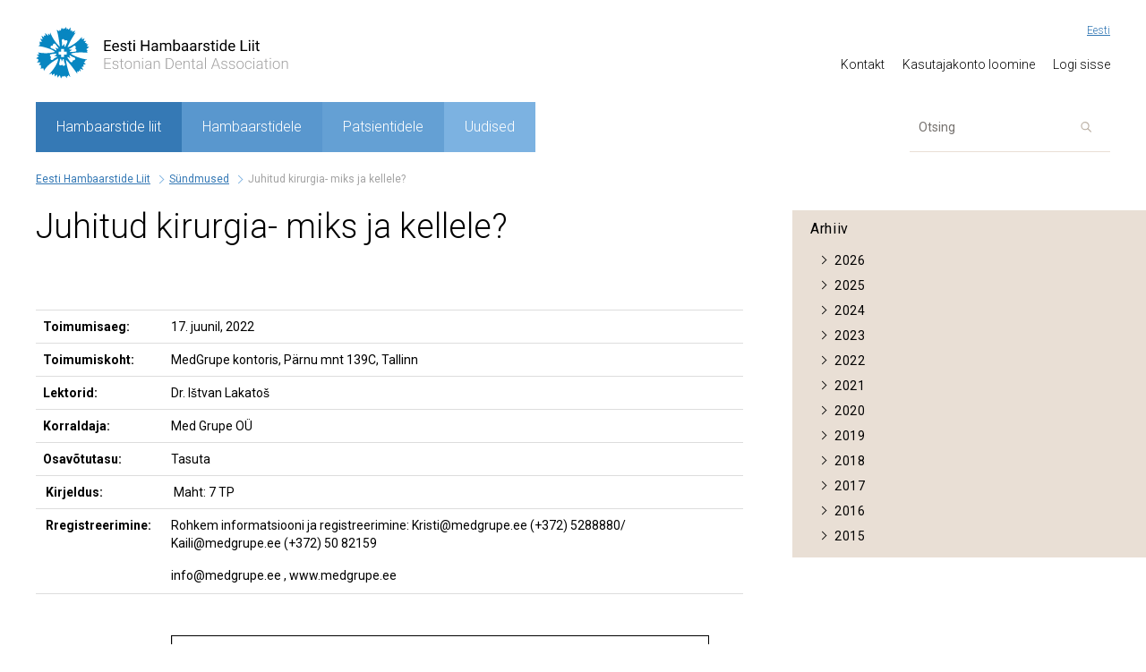

--- FILE ---
content_type: text/html; charset=UTF-8
request_url: https://ehl.ee/event/juhitud-kirurgia-miks-ja-kellele/
body_size: 10707
content:
<!DOCTYPE html><html lang="et"><head><meta charset="UTF-8"><meta name="viewport" content="width=device-width, user-scalable=no, initial-scale=1"><meta http-equiv="X-UA-Compatible" content="IE=Edge"><title>Eesti Hambaarstide Liit</title><link href='//fonts.googleapis.com/css?family=Roboto:400,300,500,700' rel='stylesheet' type='text/css'><link rel="apple-touch-icon" sizes="57x57" href="https://ehl.ee/wp-content/themes/ehl/inc/favicon/apple-touch-icon-57x57.png"><link rel="apple-touch-icon" sizes="60x60" href="https://ehl.ee/wp-content/themes/ehl/inc/favicon//apple-touch-icon-60x60.png"><link rel="apple-touch-icon" sizes="72x72" href="https://ehl.ee/wp-content/themes/ehl/inc/favicon//apple-touch-icon-72x72.png"><link rel="apple-touch-icon" sizes="76x76" href="https://ehl.ee/wp-content/themes/ehl/inc/favicon//apple-touch-icon-76x76.png"><link rel="apple-touch-icon" sizes="114x114" href="https://ehl.ee/wp-content/themes/ehl/inc/favicon//apple-touch-icon-114x114.png"><link rel="apple-touch-icon" sizes="120x120" href="https://ehl.ee/wp-content/themes/ehl/inc/favicon//apple-touch-icon-120x120.png"><link rel="apple-touch-icon" sizes="144x144" href="https://ehl.ee/wp-content/themes/ehl/inc/favicon//apple-touch-icon-144x144.png"><link rel="apple-touch-icon" sizes="152x152" href="https://ehl.ee/wp-content/themes/ehl/inc/favicon//apple-touch-icon-152x152.png"><link rel="apple-touch-icon" sizes="180x180" href="https://ehl.ee/wp-content/themes/ehl/inc/favicon//apple-touch-icon-180x180.png"><link rel="icon" type="image/png" href="https://ehl.ee/wp-content/themes/ehl/inc/favicon//favicon-32x32.png" sizes="32x32"><link rel="icon" type="image/png" href="https://ehl.ee/wp-content/themes/ehl/inc/favicon//favicon-194x194.png" sizes="194x194"><link rel="icon" type="image/png" href="https://ehl.ee/wp-content/themes/ehl/inc/favicon//favicon-96x96.png" sizes="96x96"><link rel="icon" type="image/png" href="https://ehl.ee/wp-content/themes/ehl/inc/favicon//android-chrome-192x192.png" sizes="192x192"><link rel="icon" type="image/png" href="https://ehl.ee/wp-content/themes/ehl/inc/favicon//favicon-16x16.png" sizes="16x16"><link rel="manifest" href="https://ehl.ee/wp-content/themes/ehl/inc/favicon//manifest.json"><link rel="mask-icon" href="https://ehl.ee/wp-content/themes/ehl/inc/favicon//safari-pinned-tab.svg" color="#007bc3"><meta name="msapplication-TileColor" content="#ffffff"><meta name="msapplication-TileImage" content="https://ehl.ee/wp-content/themes/ehl/inc/favicon//mstile-144x144.png"><meta name="theme-color" content="#ffffff"> <script>window.dataLayer = window.dataLayer || [];
        function gtag() {
            dataLayer.push(arguments);
        }
        gtag("consent", "default", {
            ad_storage: "denied",
            ad_user_data: "denied",
            ad_personalization: "denied",
            analytics_storage: "denied",
            functionality_storage: "denied",
            personalization_storage: "denied",
            security_storage: "granted",
            wait_for_update: 2000,
        });
        gtag("set", "ads_data_redaction", true);
        gtag("set", "url_passthrough", true);</script>  <script id="cookieyes" type="text/javascript" src="https://cdn-cookieyes.com/client_data/332114ccafd1becea9069511/script.js"></script> <meta name='robots' content='max-image-preview:large' /><style>img:is([sizes="auto" i], [sizes^="auto," i]) { contain-intrinsic-size: 3000px 1500px }</style><link rel="alternate" hreflang="et" href="https://ehl.ee/event/juhitud-kirurgia-miks-ja-kellele/" /><link rel="alternate" hreflang="x-default" href="https://ehl.ee/event/juhitud-kirurgia-miks-ja-kellele/" /><link rel='stylesheet' id='wp-block-library-css' href='https://ehl.ee/wp-includes/css/dist/block-library/style.min.css' type='text/css' media='all' /><style id='classic-theme-styles-inline-css' type='text/css'>/*! This file is auto-generated */
.wp-block-button__link{color:#fff;background-color:#32373c;border-radius:9999px;box-shadow:none;text-decoration:none;padding:calc(.667em + 2px) calc(1.333em + 2px);font-size:1.125em}.wp-block-file__button{background:#32373c;color:#fff;text-decoration:none}</style><style id='pdfemb-pdf-embedder-viewer-style-inline-css' type='text/css'>.wp-block-pdfemb-pdf-embedder-viewer{max-width:none}</style><style id='global-styles-inline-css' type='text/css'>:root{--wp--preset--aspect-ratio--square: 1;--wp--preset--aspect-ratio--4-3: 4/3;--wp--preset--aspect-ratio--3-4: 3/4;--wp--preset--aspect-ratio--3-2: 3/2;--wp--preset--aspect-ratio--2-3: 2/3;--wp--preset--aspect-ratio--16-9: 16/9;--wp--preset--aspect-ratio--9-16: 9/16;--wp--preset--color--black: #000000;--wp--preset--color--cyan-bluish-gray: #abb8c3;--wp--preset--color--white: #ffffff;--wp--preset--color--pale-pink: #f78da7;--wp--preset--color--vivid-red: #cf2e2e;--wp--preset--color--luminous-vivid-orange: #ff6900;--wp--preset--color--luminous-vivid-amber: #fcb900;--wp--preset--color--light-green-cyan: #7bdcb5;--wp--preset--color--vivid-green-cyan: #00d084;--wp--preset--color--pale-cyan-blue: #8ed1fc;--wp--preset--color--vivid-cyan-blue: #0693e3;--wp--preset--color--vivid-purple: #9b51e0;--wp--preset--gradient--vivid-cyan-blue-to-vivid-purple: linear-gradient(135deg,rgba(6,147,227,1) 0%,rgb(155,81,224) 100%);--wp--preset--gradient--light-green-cyan-to-vivid-green-cyan: linear-gradient(135deg,rgb(122,220,180) 0%,rgb(0,208,130) 100%);--wp--preset--gradient--luminous-vivid-amber-to-luminous-vivid-orange: linear-gradient(135deg,rgba(252,185,0,1) 0%,rgba(255,105,0,1) 100%);--wp--preset--gradient--luminous-vivid-orange-to-vivid-red: linear-gradient(135deg,rgba(255,105,0,1) 0%,rgb(207,46,46) 100%);--wp--preset--gradient--very-light-gray-to-cyan-bluish-gray: linear-gradient(135deg,rgb(238,238,238) 0%,rgb(169,184,195) 100%);--wp--preset--gradient--cool-to-warm-spectrum: linear-gradient(135deg,rgb(74,234,220) 0%,rgb(151,120,209) 20%,rgb(207,42,186) 40%,rgb(238,44,130) 60%,rgb(251,105,98) 80%,rgb(254,248,76) 100%);--wp--preset--gradient--blush-light-purple: linear-gradient(135deg,rgb(255,206,236) 0%,rgb(152,150,240) 100%);--wp--preset--gradient--blush-bordeaux: linear-gradient(135deg,rgb(254,205,165) 0%,rgb(254,45,45) 50%,rgb(107,0,62) 100%);--wp--preset--gradient--luminous-dusk: linear-gradient(135deg,rgb(255,203,112) 0%,rgb(199,81,192) 50%,rgb(65,88,208) 100%);--wp--preset--gradient--pale-ocean: linear-gradient(135deg,rgb(255,245,203) 0%,rgb(182,227,212) 50%,rgb(51,167,181) 100%);--wp--preset--gradient--electric-grass: linear-gradient(135deg,rgb(202,248,128) 0%,rgb(113,206,126) 100%);--wp--preset--gradient--midnight: linear-gradient(135deg,rgb(2,3,129) 0%,rgb(40,116,252) 100%);--wp--preset--font-size--small: 13px;--wp--preset--font-size--medium: 20px;--wp--preset--font-size--large: 36px;--wp--preset--font-size--x-large: 42px;--wp--preset--spacing--20: 0.44rem;--wp--preset--spacing--30: 0.67rem;--wp--preset--spacing--40: 1rem;--wp--preset--spacing--50: 1.5rem;--wp--preset--spacing--60: 2.25rem;--wp--preset--spacing--70: 3.38rem;--wp--preset--spacing--80: 5.06rem;--wp--preset--shadow--natural: 6px 6px 9px rgba(0, 0, 0, 0.2);--wp--preset--shadow--deep: 12px 12px 50px rgba(0, 0, 0, 0.4);--wp--preset--shadow--sharp: 6px 6px 0px rgba(0, 0, 0, 0.2);--wp--preset--shadow--outlined: 6px 6px 0px -3px rgba(255, 255, 255, 1), 6px 6px rgba(0, 0, 0, 1);--wp--preset--shadow--crisp: 6px 6px 0px rgba(0, 0, 0, 1);}:where(.is-layout-flex){gap: 0.5em;}:where(.is-layout-grid){gap: 0.5em;}body .is-layout-flex{display: flex;}.is-layout-flex{flex-wrap: wrap;align-items: center;}.is-layout-flex > :is(*, div){margin: 0;}body .is-layout-grid{display: grid;}.is-layout-grid > :is(*, div){margin: 0;}:where(.wp-block-columns.is-layout-flex){gap: 2em;}:where(.wp-block-columns.is-layout-grid){gap: 2em;}:where(.wp-block-post-template.is-layout-flex){gap: 1.25em;}:where(.wp-block-post-template.is-layout-grid){gap: 1.25em;}.has-black-color{color: var(--wp--preset--color--black) !important;}.has-cyan-bluish-gray-color{color: var(--wp--preset--color--cyan-bluish-gray) !important;}.has-white-color{color: var(--wp--preset--color--white) !important;}.has-pale-pink-color{color: var(--wp--preset--color--pale-pink) !important;}.has-vivid-red-color{color: var(--wp--preset--color--vivid-red) !important;}.has-luminous-vivid-orange-color{color: var(--wp--preset--color--luminous-vivid-orange) !important;}.has-luminous-vivid-amber-color{color: var(--wp--preset--color--luminous-vivid-amber) !important;}.has-light-green-cyan-color{color: var(--wp--preset--color--light-green-cyan) !important;}.has-vivid-green-cyan-color{color: var(--wp--preset--color--vivid-green-cyan) !important;}.has-pale-cyan-blue-color{color: var(--wp--preset--color--pale-cyan-blue) !important;}.has-vivid-cyan-blue-color{color: var(--wp--preset--color--vivid-cyan-blue) !important;}.has-vivid-purple-color{color: var(--wp--preset--color--vivid-purple) !important;}.has-black-background-color{background-color: var(--wp--preset--color--black) !important;}.has-cyan-bluish-gray-background-color{background-color: var(--wp--preset--color--cyan-bluish-gray) !important;}.has-white-background-color{background-color: var(--wp--preset--color--white) !important;}.has-pale-pink-background-color{background-color: var(--wp--preset--color--pale-pink) !important;}.has-vivid-red-background-color{background-color: var(--wp--preset--color--vivid-red) !important;}.has-luminous-vivid-orange-background-color{background-color: var(--wp--preset--color--luminous-vivid-orange) !important;}.has-luminous-vivid-amber-background-color{background-color: var(--wp--preset--color--luminous-vivid-amber) !important;}.has-light-green-cyan-background-color{background-color: var(--wp--preset--color--light-green-cyan) !important;}.has-vivid-green-cyan-background-color{background-color: var(--wp--preset--color--vivid-green-cyan) !important;}.has-pale-cyan-blue-background-color{background-color: var(--wp--preset--color--pale-cyan-blue) !important;}.has-vivid-cyan-blue-background-color{background-color: var(--wp--preset--color--vivid-cyan-blue) !important;}.has-vivid-purple-background-color{background-color: var(--wp--preset--color--vivid-purple) !important;}.has-black-border-color{border-color: var(--wp--preset--color--black) !important;}.has-cyan-bluish-gray-border-color{border-color: var(--wp--preset--color--cyan-bluish-gray) !important;}.has-white-border-color{border-color: var(--wp--preset--color--white) !important;}.has-pale-pink-border-color{border-color: var(--wp--preset--color--pale-pink) !important;}.has-vivid-red-border-color{border-color: var(--wp--preset--color--vivid-red) !important;}.has-luminous-vivid-orange-border-color{border-color: var(--wp--preset--color--luminous-vivid-orange) !important;}.has-luminous-vivid-amber-border-color{border-color: var(--wp--preset--color--luminous-vivid-amber) !important;}.has-light-green-cyan-border-color{border-color: var(--wp--preset--color--light-green-cyan) !important;}.has-vivid-green-cyan-border-color{border-color: var(--wp--preset--color--vivid-green-cyan) !important;}.has-pale-cyan-blue-border-color{border-color: var(--wp--preset--color--pale-cyan-blue) !important;}.has-vivid-cyan-blue-border-color{border-color: var(--wp--preset--color--vivid-cyan-blue) !important;}.has-vivid-purple-border-color{border-color: var(--wp--preset--color--vivid-purple) !important;}.has-vivid-cyan-blue-to-vivid-purple-gradient-background{background: var(--wp--preset--gradient--vivid-cyan-blue-to-vivid-purple) !important;}.has-light-green-cyan-to-vivid-green-cyan-gradient-background{background: var(--wp--preset--gradient--light-green-cyan-to-vivid-green-cyan) !important;}.has-luminous-vivid-amber-to-luminous-vivid-orange-gradient-background{background: var(--wp--preset--gradient--luminous-vivid-amber-to-luminous-vivid-orange) !important;}.has-luminous-vivid-orange-to-vivid-red-gradient-background{background: var(--wp--preset--gradient--luminous-vivid-orange-to-vivid-red) !important;}.has-very-light-gray-to-cyan-bluish-gray-gradient-background{background: var(--wp--preset--gradient--very-light-gray-to-cyan-bluish-gray) !important;}.has-cool-to-warm-spectrum-gradient-background{background: var(--wp--preset--gradient--cool-to-warm-spectrum) !important;}.has-blush-light-purple-gradient-background{background: var(--wp--preset--gradient--blush-light-purple) !important;}.has-blush-bordeaux-gradient-background{background: var(--wp--preset--gradient--blush-bordeaux) !important;}.has-luminous-dusk-gradient-background{background: var(--wp--preset--gradient--luminous-dusk) !important;}.has-pale-ocean-gradient-background{background: var(--wp--preset--gradient--pale-ocean) !important;}.has-electric-grass-gradient-background{background: var(--wp--preset--gradient--electric-grass) !important;}.has-midnight-gradient-background{background: var(--wp--preset--gradient--midnight) !important;}.has-small-font-size{font-size: var(--wp--preset--font-size--small) !important;}.has-medium-font-size{font-size: var(--wp--preset--font-size--medium) !important;}.has-large-font-size{font-size: var(--wp--preset--font-size--large) !important;}.has-x-large-font-size{font-size: var(--wp--preset--font-size--x-large) !important;}
:where(.wp-block-post-template.is-layout-flex){gap: 1.25em;}:where(.wp-block-post-template.is-layout-grid){gap: 1.25em;}
:where(.wp-block-columns.is-layout-flex){gap: 2em;}:where(.wp-block-columns.is-layout-grid){gap: 2em;}
:root :where(.wp-block-pullquote){font-size: 1.5em;line-height: 1.6;}</style><style id='woocommerce-inline-inline-css' type='text/css'>.woocommerce form .form-row .required { visibility: visible; }</style><link rel='stylesheet' id='wp-polls-css' href='https://ehl.ee/wp-content/plugins/wp-polls/polls-css.css' type='text/css' media='all' /><style id='wp-polls-inline-css' type='text/css'>.wp-polls .pollbar {
	margin: 1px;
	font-size: 6px;
	line-height: 8px;
	height: 8px;
	background-image: url('https://ehl.ee/wp-content/plugins/wp-polls/images/default/pollbg.gif');
	border: 1px solid #c8c8c8;
}</style><link rel='stylesheet' id='brands-styles-css' href='https://ehl.ee/wp-content/plugins/woocommerce/assets/css/brands.css' type='text/css' media='all' /><link rel='stylesheet' id='main-css' href='https://ehl.ee/wp-content/themes/ehl/inc/css/global.1.7.5.min.css' type='text/css' media='all' /> <script type="text/template" id="tmpl-variation-template"><div class="woocommerce-variation-description">{{{ data.variation.variation_description }}}</div>
	<div class="woocommerce-variation-price">{{{ data.variation.price_html }}}</div>
	<div class="woocommerce-variation-availability">{{{ data.variation.availability_html }}}</div></script> <script type="text/template" id="tmpl-unavailable-variation-template"><p role="alert">Vabandame, see toode ei ole saadaval. Palun proovi teistsugust kombinatsiooni.</p></script> <script type="text/javascript" src="https://ehl.ee/wp-includes/js/jquery/jquery.min.js" id="jquery-core-js"></script> <script type="text/javascript" src="https://ehl.ee/wp-includes/js/jquery/jquery-migrate.min.js" id="jquery-migrate-js"></script> <script type="text/javascript" src="https://ehl.ee/wp-includes/js/underscore.min.js" id="underscore-js"></script> <script type="text/javascript" id="wp-util-js-extra">var _wpUtilSettings = {"ajax":{"url":"\/wp-admin\/admin-ajax.php"}};</script> <script type="text/javascript" src="https://ehl.ee/wp-includes/js/wp-util.min.js" id="wp-util-js"></script> <script type="text/javascript" src="https://ehl.ee/wp-content/plugins/woocommerce/assets/js/jquery-blockui/jquery.blockUI.min.js" id="jquery-blockui-js" data-wp-strategy="defer"></script> <link rel="canonical" href="https://ehl.ee/event/juhitud-kirurgia-miks-ja-kellele/" /> <script type="text/javascript">(function(url){
	if(/(?:Chrome\/26\.0\.1410\.63 Safari\/537\.31|WordfenceTestMonBot)/.test(navigator.userAgent)){ return; }
	var addEvent = function(evt, handler) {
		if (window.addEventListener) {
			document.addEventListener(evt, handler, false);
		} else if (window.attachEvent) {
			document.attachEvent('on' + evt, handler);
		}
	};
	var removeEvent = function(evt, handler) {
		if (window.removeEventListener) {
			document.removeEventListener(evt, handler, false);
		} else if (window.detachEvent) {
			document.detachEvent('on' + evt, handler);
		}
	};
	var evts = 'contextmenu dblclick drag dragend dragenter dragleave dragover dragstart drop keydown keypress keyup mousedown mousemove mouseout mouseover mouseup mousewheel scroll'.split(' ');
	var logHuman = function() {
		if (window.wfLogHumanRan) { return; }
		window.wfLogHumanRan = true;
		var wfscr = document.createElement('script');
		wfscr.type = 'text/javascript';
		wfscr.async = true;
		wfscr.src = url + '&r=' + Math.random();
		(document.getElementsByTagName('head')[0]||document.getElementsByTagName('body')[0]).appendChild(wfscr);
		for (var i = 0; i < evts.length; i++) {
			removeEvent(evts[i], logHuman);
		}
	};
	for (var i = 0; i < evts.length; i++) {
		addEvent(evts[i], logHuman);
	}
})('//ehl.ee/?wordfence_lh=1&hid=D017F2CDF0825068205CD1B33927BCAA');</script> <noscript><style>.woocommerce-product-gallery{ opacity: 1 !important; }</style></noscript></head><body class="wp-singular event-template-default single single-event postid-126020 wp-theme-ehl theme-ehl woocommerce-no-js"> <script>(function(i,s,o,g,r,a,m){i['GoogleAnalyticsObject']=r;i[r]=i[r]||function(){(i[r].q=i[r].q||[]).push(arguments)},i[r].l=1*new Date();a=s.createElement(o),m=s.getElementsByTagName(o)[0];a.async=1;a.src=g;m.parentNode.insertBefore(a,m)})(window,document,'script','//www.google-analytics.com/analytics.js','ga');ga('create', 'UA-72515093-1', 'auto');ga('send', 'pageview');</script> <header class="page-header wrap"> <a class="logo-link" href="https://ehl.ee"><img class="ehl_logo" src="https://ehl.ee/wp-content/themes/ehl/inc/img/logo.svg" alt="Eesti Hambaarstide Liit" width="270" height="61"></a><div class="mobile_nav_open"><span class="text">Menüü</span><span class="icon"></span></div><div class="head_items"><form role="search" method="get" class="search-form" action="https://ehl.ee"><div class="input-field"> <input type="search" id="search" class="search-field" value="" name="s" title="" /> <label for="search">Otsing</label> <input type="submit" class="search-submit" value="" /></div></form><div class="mobile_nav_close"><span class="icon"></span></div><div class="usermenu"><ul id="menu-kasutajamenuu" class="menu"><li id="nav-menu-item-185"><a href="https://ehl.ee/hambaarstide-liit/kontakt/kontaktandmed/">Kontakt</a><i class="user-arrow"></i></li><li id="nav-menu-item-78688"><a href="https://ehl.ee/hambaarstide-liit/liikmeks-astumine/registreerumine/">Kasutajakonto loomine</a><i class="user-arrow"></i></li></li><li id="nav-menu-item-13"><a href="#login" class="modal_login">Logi sisse</a><i class="user-arrow"></i></li></li></ul></div><div id="login"><div class="login"> <span class="close_extra_section"></span><h2>Sisene isikukoodiga</h2><form class="login-form"><div class="col-xs-12 col-lg-6"><div class="input-field idcode"> <input id="isikukood" type="text"> <label for="isikukood">Isikukood</label></div></div><div class="col-xs-12 col-lg-6"><div class="input-field"> <input id="parool" type="password"> <label for="parool">Parool</label></div> <a href="#" data-section="forgot_password" class="forgot_link">Unustasid parooli?</a></div><div class="error-message"></div> <button class="btn btn--green btn--medium">Logi sisse</button></form><div class="login_extra"><h3>Või sisene läbi isikutuvastuse</h3><div class="extra_methods"> <a class="extra_method" href="https://id.eideasy.com/oauth/authorize/?client_id=qC96YtNwSX2yN4ikEPkG0JJlbzChI8rH&redirect_uri=https%3A%2F%2Fehl.ee&response_type=code&country=EE&lang_selector=0&lang=et&start=ee-id-login">ID kaart</a> <a class="extra_method" href="https://id.eideasy.com/oauth/authorize/?client_id=qC96YtNwSX2yN4ikEPkG0JJlbzChI8rH&redirect_uri=https%3A%2F%2Fehl.ee&response_type=code&country=EE&lang_selector=0&lang=et&start=mid-login">Mobiili ID</a> <a class="extra_method" href="https://id.eideasy.com/oauth/authorize/?client_id=qC96YtNwSX2yN4ikEPkG0JJlbzChI8rH&redirect_uri=https%3A%2F%2Fehl.ee&response_type=code&country=EE&lang_selector=0&lang=et&start=smartid">Smart-ID</a></div></div></div><div class="forgot_password"> <span class="close_extra_section"></span><h2>Unustasid parooli</h2> <span class="msg">Telli oma kontoga seotud e-mailile uus parool</span><form class="forgot-form"><div class="input-field idcode"> <input id="fisikukood" type="text"> <label for="fisikukood">Isikukood</label></div> <button class="btn btn--medium btn--green">Telli uus parool</button></form></div><div class="idcard"> <span class="close_extra_section"></span> ID kaarti div</div><div class="mobileid"> <span class="close_extra_section"></span><form class="mobile-login-form"><h2>Mobiil-ID</h2><div class="input-field idcode"> <input id="idcode" type="text"> <label for="idcode">Isikukood</label></div><div class="input-field phone"> <input id="telno" type="text"> <label for="telno">Telefoninumber</label></div> <button class="btn btn--medium btn--green">Logi sisse</button></form><div class="mobile-id-message" style="display: none"><h2>Mobiil-ID</h2> <span class="control-code">Kontrollkood <strong id="challenge-code"></strong></span> <span class="waitingtext">Ootan vastust Mobiil-ID'lt</span></div></div></div><div id="register"><div class="register"> <span class="close_extra_section"></span><h2 style="margin-bottom: 20px;">Kasutajakonto loomine</h2><div class="form_group"> <a href="https://ehl.ee/hambaarstide-liit/liikmeks-astumine/registreerumine/?type=new" class="btn btn--medium btn--green" data-section="register_user" data-type="new">Olen uus liige</a> <span>Kui Sa soovid astuda EHL liikmeks</span></div><div class="form_group"> <button class="btn btn--medium btn--green select-type" data-section="register_user" data-type="old">Olemasolev liige</button> <span>Kui Sa oled juba EHL liige ja soovid registreeruda kodulehe kasutajaks</span></div></div><div class="register_user"> <span class="close_extra_section"></span><form class="ehl-form" method="POST" style="display:none"><h2>Kasutajakonto loomine</h2><div class="form-holder"><div style="display: none"><div class="field-group"><ul class="form-radio-list form-radio-list--inline"><li class="radio-radio"><input type="radio" id="typenewheader" name="type" value="new" checked  ><label for="typenewheader">Uus liige</label></li></ul></div></div><div class="form-fields"
 data-visible='{"type":["new","old","guest"]}'><div class="field-group"><div class="input-field field-text idcode"><input type="text" id="id_codeheader" name="id_code" value=""   ><label for="id_codeheader">Isikukood</label></div></div><div class="field-group"><div class="input-field field-text"><input type="text" id="emailheader" name="email" value=""   ><label for="emailheader">Isiklik e-posti aadress</label></div></div><div class="field-group" data-visible='{"type":["new","old"]}'><ul class="form-radio-list form-radio-list--inline"><li class="radio-radio"><input type="radio" id="statusfullheader" name="status" value="full"   ><label for="statusfullheader">Täisliige</label></li><li class="radio-radio"><input type="radio" id="statusjuniorheader" name="status" value="junior"   ><label for="statusjuniorheader">Noorliige</label></li></ul></div><div class="form-actions old-member row"><div class="col-lg-12"><div class="global-error"></div></div><div class="col-lg-8 col-sm-12 text-left"><div class="field-group" data-visible='{"type":["new","old"]}'><div class="field field-checkbox"><input type="checkbox" id="terms1header" name="terms" value="1"   ><label for="terms1header">Kinnitan, et tunnistan <a href="https://ehl.ee/hambaarstide-liit/organisatsioon/pohikiri/" target="_blank">EHL põhikirja</a>, <a href="https://ehl.ee/hambaarstide-liit/organisatsioon/kodukord/" target="_blank">kodukorda</a> ja <a href="https://ehl.ee/hambaarstide-liit/organisatsioon/eetikakoodeks/" target="_blank">eetikakoodeksit</a></label></div></div></div><div class="col-lg-4 col-sm-12 text-right"><input type="submit"
 value="Telli parool"
 class="btn btn--medium btn--green"></div></div></div></div></form></div></div><div class="nav_overlay"></div><ul id="menu-peamenuu" class="main_navigation"><li class="menu-item"><a class="subnav-169" data-id="#subnav-169">Hambaarstide liit</a></li><li class="menu-item"><a class="subnav-2" data-id="#subnav-2">Hambaarstidele</a></li><li class="menu-item"><a class="subnav-51" data-id="#subnav-51">Patsientidele</a></li><li class="menu-item"><a class="subnav-53" data-id="#subnav-53">Uudised</a></li></ul><div class="sub-navigation" id="subnav-169"> <a href="#" class="parent_item">Hambaarstide liit</a><ul><li class="menu-item has-children"><a href="https://ehl.ee/hambaarstide-liit/organisatsioon/">Organisatsioon</a><ul class="children"><li class="menu-item"><a href="https://ehl.ee/hambaarstide-liit/organisatsioon/ehl-ajalugu/">EHL ajalugu</a></li><li class="menu-item"><a href="https://ehl.ee/hambaarstide-liit/organisatsioon/missioon/">Missioon</a></li><li class="menu-item has-children"><a href="https://ehl.ee/hambaarstide-liit/organisatsioon/juhatus-ja-volikogu/">Juhatus ja volikogu</a><ul class="children"><li class="menu-item has-children"><a href="https://ehl.ee/hambaarstide-liit/organisatsioon/juhatus-ja-volikogu/juhatuse-koosolekud-ja-info/">Juhatuse koosolekute ajad</a><ul class="children"><li class="menu-item"><a href="https://ehl.ee/hambaarstide-liit/organisatsioon/juhatus-ja-volikogu/juhatuse-koosolekud-ja-info/juhatuse-koosolekute-info/">Juhatuse koosolekute info</a></li></ul></li><li class="menu-item"><a href="https://ehl.ee/hambaarstide-liit/organisatsioon/juhatus-ja-volikogu/volikogu-koosolekud-ja-info/">Volikogu koosolekud ja info</a></li></ul></li><li class="menu-item"><a href="https://ehl.ee/hambaarstide-liit/organisatsioon/kodukord/">Kodukord</a></li><li class="menu-item"><a href="https://ehl.ee/hambaarstide-liit/organisatsioon/eetikakoodeks/">Eesti hambaarstide eetikakoodeks</a></li><li class="menu-item"><a href="https://ehl.ee/hambaarstide-liit/organisatsioon/pohikiri/">Põhikiri</a></li><li class="menu-item"><a href="https://ehl.ee/hambaarstide-liit/organisatsioon/hambaravi-eriala-arengukava/">Hambaravi eriala arengukava</a></li></ul></li><li class="menu-item has-children"><a href="https://ehl.ee/hambaarstide-liit/liikmeks-astumine/">Liikmeks astumine</a><ul class="children"><li class="menu-item"><a href="https://ehl.ee/hambaarstide-liit/liikmeks-astumine/juhendid/">Juhendid</a></li><li class="menu-item"><a href="https://ehl.ee/hambaarstide-liit/liikmeks-astumine/registreerumine/">Registreerumine</a></li><li class="menu-item"><a href="https://ehl.ee/hambaarstide-liit/liikmeks-astumine/liikmemaks/">Liikmemaks</a></li><li class="menu-item"><a href="https://ehl.ee/hambaarstide-liit/liikmeks-astumine/liikmete-huved/">Liikmete hüved</a></li></ul></li><li class="menu-item has-children"><a href="https://ehl.ee/hambaarstide-liit/kontakt/">Kontakt</a><ul class="children"><li class="menu-item"><a href="https://ehl.ee/hambaarstide-liit/kontakt/kontaktandmed/">Kontaktandmed</a></li></ul></li></ul></div><div class="sub-navigation" id="subnav-2"> <a href="#" class="parent_item">Hambaarstidele</a><ul><li class="menu-item"><a href="https://ehl.ee/hambaarstidele/toopakkumised/">Tööpakkumised</a></li><li class="menu-item has-children"><a href="https://ehl.ee/hambaarstidele/padevus-2/">Pädevus</a><ul class="children"><li class="menu-item"><a href="https://ehl.ee/hambaarstidele/padevus-2/tunnistuse-allalaadimine/">Tunnistuse allalaadimine</a></li><li class="menu-item"><a href="https://ehl.ee/hambaarstidele/padevus-2/padevus/">Pädevuse taotlemise kord</a></li></ul></li><li class="menu-item has-children"><a href="https://ehl.ee/hambaarstidele/blanketid-ja-infolehed/">Infolehed</a><ul class="children"><li class="menu-item"><a href="https://ehl.ee/hambaarstidele/blanketid-ja-infolehed/valimised-on-tulemas-mida-toob-tulevik-hambaravile/">Valimised on tulemas – mida toob tulevik hambaravile?</a></li><li class="menu-item"><a href="https://ehl.ee/hambaarstidele/blanketid-ja-infolehed/infolehed-patsiendile/">Infolehed patsiendile</a></li><li class="menu-item"><a href="https://ehl.ee/hambaarstidele/blanketid-ja-infolehed/patsiendi-taevitamise-ja-nousoleku-leht/">Patsiendi teavitamise ja nõusoleku leht</a></li></ul></li><li class="menu-item"><a href="https://ehl.ee/hambaarstidele/kasulikud-viited/">Kasulikud viited ja juhised</a></li><li class="menu-item has-children"><a href="https://ehl.ee/hambaarstidele/koolitused/">Koolitused</a><ul class="children"><li class="menu-item"><a href="https://ehl.ee/hambaarstidele/koolitused/hambaravialased-koolitused/">Hambaravialased koolitused</a></li></ul></li><li class="menu-item has-children"><a href="https://ehl.ee/hambaarstidele/e-pood/">E-pood</a><ul class="children"><li class="menu-item"><a href="https://ehl.ee/hambaarstidele/e-pood/ostutingimused/">Ostutingimused</a></li></ul></li><li class="menu-item has-children"><a href="https://ehl.ee/hambaarstidele/ajakiri-hambaarst/">Ajakiri Hambaarst</a><ul class="children"><li class="menu-item"><a href="https://ehl.ee/hambaarstidele/ajakiri-hambaarst/ajakirja-artiklid/">Artiklid</a></li></ul></li><li class="menu-item"><a href="https://ehl.ee/hambaarstidele/videoloengud-2/">Videoloengud</a></li></ul></div><div class="sub-navigation" id="subnav-51"> <a href="#" class="parent_item">Patsientidele</a><ul><li class="menu-item"><a href="https://ehl.ee/patsientidele/kasulikud-viited/">Kasulikud viited</a></li><li class="menu-item"><a href="https://ehl.ee/patsientidele/kasulikku-lugemist/">Kasulikku lugemist</a></li><li class="menu-item"><a href="https://ehl.ee/patsientidele/suukool/">Suukool</a></li><li class="menu-item"><a href="https://ehl.ee/patsientidele/videod/">Videod</a></li></ul></div><div class="sub-navigation" id="subnav-53"> <a href="#" class="parent_item">Uudised</a><ul><li class="menu-item"><a href="https://ehl.ee/uudised-2/uudised/">Uudised</a></li><li class="menu-item"><a href="https://ehl.ee/uudised-2/hambaarstid-meedias/">Hambaarstid meedias</a></li><li class="menu-item"><a href="https://ehl.ee/uudised-2/ehl-seisukohad/">EHL seisukohad</a></li></ul></div><div class="languages"><ul><li class="current-menu-item active"><a href="https://ehl.ee/event/juhitud-kirurgia-miks-ja-kellele/">Eesti</a></li></ul></div></div> <a href="https://ehl.ee/pood/" class="back_to_events_list">Tagasi ürituste nimekirja</a></header><section id="main_content" class="wrap"><div class="row"><div id="content" class="event col-xs-12 col-sm-12 col-lg-8"><div class="breadcrumbs"> <span property="itemListElement" typeof="ListItem"><a property="item" typeof="WebPage" title="Go to Eesti Hambaarstide Liit." href="https://ehl.ee" class="home"><span property="name">Eesti Hambaarstide Liit</span></a><meta property="position" content="1"></span><span property="itemListElement" typeof="ListItem"><a property="item" typeof="WebPage" title="Go to Sündmused." href="https://ehl.ee/event/" class="archive post-event-archive"><span property="name">Sündmused</span></a><meta property="position" content="2"></span><span property="itemListElement" typeof="ListItem"><span property="name">Juhitud kirurgia- miks ja kellele?</span><meta property="position" content="3"></span></div><h1>Juhitud kirurgia- miks ja kellele?</h1><table class="default table" style="height: 1451px;" cellspacing="1" cellpadding="4"><tbody><tr class="row3" style="height: 23px;"><td class="top label" style="width: 113px; height: 23px;"><strong>Toimumisaeg:</strong></td><td style="width: 478px; height: 23px;">17. juunil, 2022</td></tr><tr class="row4" style="height: 23px;"><td class="top label" style="width: 113px; height: 23px;"><strong>Toimumiskoht:</strong></td><td style="width: 478px; height: 23px;">MedGrupe kontoris, Pärnu mnt 139C, Tallinn</td></tr><tr class="row3" style="height: 23px;"><td class="top label" style="width: 113px; height: 23px;"><strong>Lektorid:</strong></td><td style="width: 478px; height: 23px;">Dr. Ištvan Lakatoš</td></tr><tr class="row3" style="height: 23px;"><td class="top label" style="width: 113px; height: 23px;"><strong>Korraldaja:</strong></td><td style="width: 478px; height: 23px;">Med Grupe OÜ</td></tr><tr class="row4" style="height: 23px;"><td class="top label" style="width: 113px; height: 23px;"><strong>Osavõtutasu:</strong></td><td style="width: 478px; height: 23px;">Tasuta</td></tr><tr class="row4" style="height: 23px;"><td class="top label" style="width: 113px; height: 23px;"><strong> Kirjeldus:</strong></td><td style="width: 478px; height: 23px;"> Maht: 7 TP</td></tr><tr class="row4" style="height: 46px;"><td class="top label" style="width: 113px; height: 46px;"> <strong>Rregistreerimine:</strong></td><td style="width: 478px; height: 46px;">Rohkem informatsiooni ja registreerimine: Kristi@medgrupe.ee (+372) 5288880/ Kaili@medgrupe.ee (+372) 50 82159</p><div class="page" title="Page 1"><div class="section"><div class="layoutArea"><div class="column"><p>info@medgrupe.ee , www.medgrupe.ee</p></div></div></div></div></td></tr><tr class="row4" style="height: 1267px;"><td class="top label" style="width: 113px; height: 1267px;"></td><td style="width: 478px; height: 1267px;"><div class="page"><div class="layoutArea"><div class="column"><div class="page" title="Page 1"><div class="section"><div class="layoutArea"><div class="column"></div><div class="column"><p>&nbsp;</p> <a href="https://ehl.ee/wp-content/uploads/2022-06-Lakatos-.pdf" class="pdfemb-viewer" style="" data-width="max" data-height="max" data-toolbar="bottom" data-toolbar-fixed="off">2022 06 Lakatos</a></div></div></div></div></div></div></div></td></tr></tbody></table></div><div id="sidebar" class="col-sm-12 col-lg-4"><ul class="side_menu archive_menu "><li class="arc_menu  current-page-parent"><a href="#">Arhiiv</a><ul class="children"><li><li><a href='https://ehl.ee/2026//event'>2026</a></li></li><li><li><a href='https://ehl.ee/2025//event'>2025</a></li></li><li><li><a href='https://ehl.ee/2024//event'>2024</a></li></li><li><li><a href='https://ehl.ee/2023//event'>2023</a></li></li><li><li><a href='https://ehl.ee/2022//event'>2022</a></li></li><li><li><a href='https://ehl.ee/2021//event'>2021</a></li></li><li><li><a href='https://ehl.ee/2020//event'>2020</a></li></li><li><li><a href='https://ehl.ee/2019//event'>2019</a></li></li><li><li><a href='https://ehl.ee/2018//event'>2018</a></li></li><li><li><a href='https://ehl.ee/2017//event'>2017</a></li></li><li><li><a href='https://ehl.ee/2016//event'>2016</a></li></li><li><li><a href='https://ehl.ee/2015//event'>2015</a></li></li></ul></li></ul></div></div></section><footer class="wrap"><div class="footer_top"><div class="partners"><h2>Meie partnerid</h2><div class="partner_logo" data-mh="partner-logo"> <img src="https://ehl.ee/wp-content/uploads/2015/12/Screen-Shot-2015-12-19-at-10.53.14.png" alt="Partner" width="325" height="80"></div><div class="partner_logo" data-mh="partner-logo"> <img src="https://ehl.ee/wp-content/uploads/Screen-Shot-2016-02-20-at-00.17.03-200x80.png" alt="Partner" width="325" height="80"></div><div class="partner_logo" data-mh="partner-logo"> <img src="https://ehl.ee/wp-content/uploads/Screenshot-2021-05-04-at-14.51.11-110x80.png" alt="Partner" width="325" height="80"></div></div><div class="advertise "> <a href=" https://suukool.ee/et/" class="advertise__link" target="_blank"></a> <img class="advertise__img" src="https://ehl.ee/wp-content/uploads/suukool-logo-2019-10.svg" width="588" height="200" alt=""> <span class="advertise__title"></span> <span class="advertise__cta"></span></div></div><div class="footer_bottom"><div class="footer_menu"><ul><li class="menu_column"> <a href="https://ehl.ee/hambaarstide-liit/">Hambaarstide liit</a><ul class="sub_parents"><li class="menu-item has-children"><a href="https://ehl.ee/hambaarstide-liit/organisatsioon/">Organisatsioon</a></li><li class="menu-item has-children"><a href="https://ehl.ee/hambaarstide-liit/liikmeks-astumine/">Liikmeks astumine</a></li><li class="menu-item has-children"><a href="https://ehl.ee/hambaarstide-liit/kontakt/">Kontakt</a></li><li class="menu-item has-children"><a class="cky-banner-element">Küpsiseseaded</a></li></ul></li><li class="menu_column"> <a href="https://ehl.ee/hambaarstidele/">Hambaarstidele</a><ul class="sub_parents"><li class="menu-item"><a href="https://ehl.ee/hambaarstidele/toopakkumised/">Tööpakkumised</a></li><li class="menu-item has-children"><a href="https://ehl.ee/hambaarstidele/padevus-2/">Pädevus</a></li><li class="menu-item has-children"><a href="https://ehl.ee/hambaarstidele/blanketid-ja-infolehed/">Infolehed</a></li><li class="menu-item"><a href="https://ehl.ee/hambaarstidele/kasulikud-viited/">Kasulikud viited ja juhised</a></li><li class="menu-item has-children"><a href="https://ehl.ee/hambaarstidele/koolitused/">Koolitused</a></li><li class="menu-item has-children"><a href="https://ehl.ee/hambaarstidele/e-pood/">E-pood</a></li><li class="menu-item has-children"><a href="https://ehl.ee/hambaarstidele/ajakiri-hambaarst/">Ajakiri Hambaarst</a></li><li class="menu-item"><a href="https://ehl.ee/hambaarstidele/videoloengud-2/">Videoloengud</a></li></ul></li><li class="menu_column"> <a href="https://ehl.ee/patsientidele/">Patsientidele</a><ul class="sub_parents"><li class="menu-item"><a href="https://ehl.ee/patsientidele/kasulikud-viited/">Kasulikud viited</a></li><li class="menu-item"><a href="https://ehl.ee/patsientidele/kasulikku-lugemist/">Kasulikku lugemist</a></li><li class="menu-item"><a href="https://ehl.ee/patsientidele/suukool/">Suukool</a></li><li class="menu-item"><a href="https://ehl.ee/patsientidele/videod/">Videod</a></li></ul></li><li class="menu_column"> <a href="https://ehl.ee/uudised-2/">Uudised</a><ul class="sub_parents"><li class="menu-item"><a href="https://ehl.ee/uudised-2/uudised/">Uudised</a></li><li class="menu-item"><a href="https://ehl.ee/uudised-2/hambaarstid-meedias/">Hambaarstid meedias</a></li><li class="menu-item"><a href="https://ehl.ee/uudised-2/ehl-seisukohad/">EHL seisukohad</a></li></ul></li></ul></div><div class="footer_contacts"><div class="woocommerce_footer_logo"> <img src="https://ehl.ee/wp-content/themes/ehl/inc/img/logo.svg"></div><div class="footer_group_wrap"><div class="row"><div class="col-lg-6 col-sm-12 woo-lg-12 footer_group__subsection"><div class="footer_group address"> <span>Narva mnt. 5-76, Tallinn 10117</span> <a href="https://www.google.com/maps?saddr=My+Location&daddr=59.4377224,24.758077400000047" target="_blank">Vaata asukohta kaardil</a></div><div class="footer_group contact"> <span class="phone">Tel. 569 20004</span> <a href="mailto:tallinn@ehl.ee" class="mail">tallinn@ehl.ee</a></div><div class="footer_group social hidden-xs"> <a href="https://www.facebook.com/Eesti-Hambaarstide-Liit-101911533278811/?fref=ts" class="facebook" target="_blank">EHL Facebookis</a></div></div><div class="col-lg-6 col-sm-12 footer_group__subsection"><div class="footer_group address"> <span></span></div><div class="footer_group contact"> <span class="phone"></span> <a href="mailto:" class="mail"></a></div></div></div></div> <img src="https://ehl.ee/wp-content/themes/ehl/inc/img/logo.svg"></div></div></footer> <script type="speculationrules">{"prefetch":[{"source":"document","where":{"and":[{"href_matches":"\/*"},{"not":{"href_matches":["\/wp-*.php","\/wp-admin\/*","\/wp-content\/uploads\/*","\/wp-content\/*","\/wp-content\/plugins\/*","\/wp-content\/themes\/ehl\/*","\/*\\?(.+)"]}},{"not":{"selector_matches":"a[rel~=\"nofollow\"]"}},{"not":{"selector_matches":".no-prefetch, .no-prefetch a"}}]},"eagerness":"conservative"}]}</script> <script type='text/javascript'>(function () {
			var c = document.body.className;
			c = c.replace(/woocommerce-no-js/, 'woocommerce-js');
			document.body.className = c;
		})();</script> <link rel='stylesheet' id='wc-blocks-style-css' href='https://ehl.ee/wp-content/plugins/woocommerce/assets/client/blocks/wc-blocks.css' type='text/css' media='all' /><link rel='stylesheet' id='pdfemb_embed_pdf_css-css' href='https://ehl.ee/wp-content/plugins/pdf-embedder/assets/css/pdfemb.min.css' type='text/css' media='all' /> <script type="text/javascript" src="https://ehl.ee/wp-content/plugins/woocommerce/assets/js/accounting/accounting.min.js" id="accounting-js"></script> <script type="text/javascript" id="wc-add-to-cart-variation-js-extra">var wc_add_to_cart_variation_params = {"wc_ajax_url":"\/?wc-ajax=%%endpoint%%","i18n_no_matching_variations_text":"Vabandame, sinu valikule ei vasta \u00fckski toode. Palun proovi teistsugust kombinatsiooni.","i18n_make_a_selection_text":"Palun vali enne ostukorvi lisamist sellele tootele omadused.","i18n_unavailable_text":"Vabandame, see toode ei ole saadaval. Palun proovi teistsugust kombinatsiooni.","i18n_reset_alert_text":"Your selection has been reset. Please select some product options before adding this product to your cart."};</script> <script type="text/javascript" src="https://ehl.ee/wp-content/plugins/woocommerce/assets/js/frontend/add-to-cart-variation.min.js" id="wc-add-to-cart-variation-js" data-wp-strategy="defer"></script> <script type="text/javascript" src="https://ehl.ee/wp-includes/js/jquery/ui/core.min.js" id="jquery-ui-core-js"></script> <script type="text/javascript" src="https://ehl.ee/wp-includes/js/jquery/ui/datepicker.min.js" id="jquery-ui-datepicker-js"></script> <script type="text/javascript" id="jquery-ui-datepicker-js-after">jQuery(function(jQuery){jQuery.datepicker.setDefaults({"closeText":"Sulge","currentText":"T\u00e4na","monthNames":["jaanuar","veebruar","m\u00e4rts","aprill","mai","juuni","juuli","august","september","oktoober","november","detsember"],"monthNamesShort":["jaan.","veebr.","m\u00e4rts","apr.","mai","juuni","juuli","aug.","sept.","okt.","nov.","dets."],"nextText":"J\u00e4rgmised","prevText":"Eelmine","dayNames":["P\u00fchap\u00e4ev","Esmasp\u00e4ev","Teisip\u00e4ev","Kolmap\u00e4ev","Neljap\u00e4ev","Reede","Laup\u00e4ev"],"dayNamesShort":["P","E","T","K","N","R","L"],"dayNamesMin":["P","E","T","K","N","R","L"],"dateFormat":"dd.mm.yy","firstDay":1,"isRTL":false});});</script> <script type="text/javascript" id="woocommerce-addons-validation-js-extra">var woocommerce_addons_params = {"price_display_suffix":"","tax_enabled":"","price_include_tax":"","display_include_tax":"","ajax_url":"\/wp-admin\/admin-ajax.php","i18n_validation_required_select":"Please choose an option.","i18n_validation_required_input":"Please enter some text in this field.","i18n_validation_required_number":"Please enter a number in this field.","i18n_validation_required_file":"Please upload a file.","i18n_validation_letters_only":"Please enter letters only.","i18n_validation_numbers_only":"Please enter numbers only.","i18n_validation_letters_and_numbers_only":"Please enter letters and numbers only.","i18n_validation_email_only":"Please enter a valid email address.","i18n_validation_min_characters":"Please enter at least %c characters.","i18n_validation_max_characters":"Please enter up to %c characters.","i18n_validation_min_number":"Please enter %c or more.","i18n_validation_max_number":"Please enter %c or less.","i18n_validation_decimal_separator":"Please enter a price with one monetary decimal point (%c) without thousand separators.","i18n_sub_total":"Subtotal","i18n_remaining":"<span><\/span> characters remaining","currency_format_num_decimals":"2","currency_format_symbol":"\u20ac","currency_format_decimal_sep":".","currency_format_thousand_sep":",","trim_trailing_zeros":"","is_bookings":"","trim_user_input_characters":"1000","quantity_symbol":"x ","datepicker_class":"wc_pao_datepicker","datepicker_date_format":"dd.mm.yy","gmt_offset":"-2","date_input_timezone_reference":"default","currency_format":"%v\u00a0%s"};</script> <script type="text/javascript" src="https://ehl.ee/wp-content/plugins/woocommerce-product-addons/assets/js/lib/pao-validation.min.js" id="woocommerce-addons-validation-js"></script> <script type="text/javascript" id="woocommerce-addons-js-extra">var woocommerce_addons_params = {"price_display_suffix":"","tax_enabled":"","price_include_tax":"","display_include_tax":"","ajax_url":"\/wp-admin\/admin-ajax.php","i18n_validation_required_select":"Please choose an option.","i18n_validation_required_input":"Please enter some text in this field.","i18n_validation_required_number":"Please enter a number in this field.","i18n_validation_required_file":"Please upload a file.","i18n_validation_letters_only":"Please enter letters only.","i18n_validation_numbers_only":"Please enter numbers only.","i18n_validation_letters_and_numbers_only":"Please enter letters and numbers only.","i18n_validation_email_only":"Please enter a valid email address.","i18n_validation_min_characters":"Please enter at least %c characters.","i18n_validation_max_characters":"Please enter up to %c characters.","i18n_validation_min_number":"Please enter %c or more.","i18n_validation_max_number":"Please enter %c or less.","i18n_validation_decimal_separator":"Please enter a price with one monetary decimal point (%c) without thousand separators.","i18n_sub_total":"Subtotal","i18n_remaining":"<span><\/span> characters remaining","currency_format_num_decimals":"2","currency_format_symbol":"\u20ac","currency_format_decimal_sep":".","currency_format_thousand_sep":",","trim_trailing_zeros":"","is_bookings":"","trim_user_input_characters":"1000","quantity_symbol":"x ","datepicker_class":"wc_pao_datepicker","datepicker_date_format":"dd.mm.yy","gmt_offset":"-2","date_input_timezone_reference":"default","currency_format":"%v\u00a0%s"};</script> <script type="text/javascript" src="https://ehl.ee/wp-content/plugins/woocommerce-product-addons/assets/js/frontend/addons.min.js" id="woocommerce-addons-js" defer="defer" data-wp-strategy="defer"></script> <script type="text/javascript" id="wp-polls-js-extra">var pollsL10n = {"ajax_url":"https:\/\/ehl.ee\/wp-admin\/admin-ajax.php","text_wait":"Your last request is still being processed. Please wait a while ...","text_valid":"Please choose a valid poll answer.","text_multiple":"Maximum number of choices allowed: ","show_loading":"1","show_fading":"1"};</script> <script type="text/javascript" src="https://ehl.ee/wp-content/plugins/wp-polls/polls-js.js" id="wp-polls-js"></script> <script type="text/javascript" src="https://ehl.ee/wp-content/plugins/woocommerce/assets/js/sourcebuster/sourcebuster.min.js" id="sourcebuster-js-js"></script> <script type="text/javascript" id="wc-order-attribution-js-extra">var wc_order_attribution = {"params":{"lifetime":1.0e-5,"session":30,"base64":false,"ajaxurl":"https:\/\/ehl.ee\/wp-admin\/admin-ajax.php","prefix":"wc_order_attribution_","allowTracking":true},"fields":{"source_type":"current.typ","referrer":"current_add.rf","utm_campaign":"current.cmp","utm_source":"current.src","utm_medium":"current.mdm","utm_content":"current.cnt","utm_id":"current.id","utm_term":"current.trm","utm_source_platform":"current.plt","utm_creative_format":"current.fmt","utm_marketing_tactic":"current.tct","session_entry":"current_add.ep","session_start_time":"current_add.fd","session_pages":"session.pgs","session_count":"udata.vst","user_agent":"udata.uag"}};</script> <script type="text/javascript" src="https://ehl.ee/wp-content/plugins/woocommerce/assets/js/frontend/order-attribution.min.js" id="wc-order-attribution-js"></script> <script type="text/javascript" id="global-js-extra">var gtap = {"ajax_path":"https:\/\/ehl.ee\/wp-admin\/admin-ajax.php?lang=et","lang":"et","mobile_auth_path":"https:\/\/ehl.ee\/wp-content\/themes\/ehl\/lib\/auth\/fn.auth.php","nonce":"724abbcddf","template_path":"https:\/\/ehl.ee\/wp-content\/themes\/ehl","cart_url":"https:\/\/ehl.ee\/ostukorv\/","checkout_url":"https:\/\/ehl.ee\/kassa\/"};</script> <script type="text/javascript" src="https://ehl.ee/wp-content/themes/ehl/inc/js/global.1.7.5.min.js" id="global-js"></script> <script type="text/javascript" src="https://ehl.ee/wp-content/plugins/pdf-embedder/assets/js/pdfjs/pdf.min.js" id="pdfemb_pdfjs-js"></script> <script type="text/javascript" id="pdfemb_embed_pdf-js-extra">var pdfemb_trans = {"worker_src":"https:\/\/ehl.ee\/wp-content\/plugins\/pdf-embedder\/assets\/js\/pdfjs\/pdf.worker.min.js","cmap_url":"https:\/\/ehl.ee\/wp-content\/plugins\/pdf-embedder\/assets\/js\/pdfjs\/cmaps\/","objectL10n":{"loading":"Loading...","page":"Page","zoom":"Zoom","prev":"Previous page","next":"Next page","zoomin":"Zoom In","secure":"Secure","zoomout":"Zoom Out","download":"Download PDF","fullscreen":"Full Screen","domainerror":"Error: URL to the PDF file must be on exactly the same domain as the current web page.","clickhereinfo":"Click here for more info","widthheightinvalid":"PDF page width or height are invalid","viewinfullscreen":"View in Full Screen"}};</script> <script type="text/javascript" src="https://ehl.ee/wp-content/plugins/pdf-embedder/assets/js/pdfemb.min.js" id="pdfemb_embed_pdf-js"></script> </body></html>

--- FILE ---
content_type: text/css; charset=utf-8
request_url: https://ehl.ee/wp-content/themes/ehl/inc/css/global.1.7.5.min.css
body_size: 25277
content:
html,body,div,span,applet,object,iframe,h1,h2,h3,h4,h5,h6,p,blockquote,pre,a,abbr,acronym,address,big,cite,code,del,dfn,em,img,ins,kbd,q,s,samp,small,strike,strong,sub,sup,tt,var,b,u,i,center,dl,dt,dd,ol,ul,li,fieldset,form,label,legend,table,caption,tbody,tfoot,thead,tr,th,td,article,aside,canvas,details,embed,figure,figcaption,footer,header,hgroup,menu,nav,output,ruby,section,summary,time,mark,audio,video{margin:0;padding:0;border:0;font-size:100%;font:inherit;vertical-align:baseline}article,aside,details,figcaption,figure,footer,header,hgroup,menu,nav,section{display:block}body{line-height:1;background:#fff;font-family:"Roboto",sans-serif}body.scroll-disabled{overflow-y:scroll;position:fixed;width:100%}body.scroll-disabled--hide-scrollbar{overflow-y:hidden}ol,ul{list-style:none}blockquote,q{quotes:none}blockquote:before,blockquote:after,q:before,q:after{content:'';content:none}table{border-collapse:collapse;border-spacing:0}label{color:#000}*{box-sizing:border-box}.cf:after{content:"";display:table;clear:both}.pull-left{float:left}.pull-right{float:right}.text-left{text-align:left}.text-center{text-align:center}.text-right{text-align:right}.text-no-margin{margin:0 !important}input[type="submit"],button{cursor:pointer}@media only screen and (max-width: 767px){.hidden-xs{display:none !important}}[class^="col-"],[class*=" col-"]{float:left;position:relative;min-height:1px;padding-left:15px;padding-right:15px}.row{display:-ms-flexbox;display:flex;-ms-flex-wrap:wrap;flex-wrap:wrap;margin-left:-15px;margin-right:-15px}.row:after{content:"";display:table;clear:both}@media only screen and (max-width: 1023px){.row{-ms-flex-direction:column-reverse;flex-direction:column-reverse}}@media only screen and (max-width: 1023px){.row--default{-ms-flex-direction:column;flex-direction:column}}.row--center{-ms-flex-pack:center;justify-content:center}.row--middle{-ms-flex-align:center;align-items:center}.col-lg-1{width:8.3333333333%}.col-lg-2{width:16.6666666667%}.col-lg-3{width:25%}.col-lg-4{width:33.3333333333%}.col-lg-5{width:41.6666666667%}.col-lg-6{width:50%}.col-lg-7{width:58.3333333333%}.col-lg-8{width:66.6666666667%}.col-lg-9{width:75%}.col-lg-10{width:83.3333333333%}.col-lg-11{width:91.6666666667%}.col-lg-12{width:100%}.col-lg-pull-0{right:auto}.col-lg-pull-1{right:8.3333333333%}.col-lg-pull-2{right:16.6666666667%}.col-lg-pull-3{right:25%}.col-lg-pull-4{right:33.3333333333%}.col-lg-pull-5{right:41.6666666667%}.col-lg-pull-6{right:50%}.col-lg-pull-7{right:58.3333333333%}.col-lg-pull-8{right:66.6666666667%}.col-lg-pull-9{right:75%}.col-lg-pull-10{right:83.3333333333%}.col-lg-pull-11{right:91.6666666667%}.col-lg-pull-12{right:100%}.col-lg-push-0{left:auto}.col-lg-push-1{left:8.3333333333%}.col-lg-push-2{left:16.6666666667%}.col-lg-push-3{left:25%}.col-lg-push-4{left:33.3333333333%}.col-lg-push-5{left:41.6666666667%}.col-lg-push-6{left:50%}.col-lg-push-7{left:58.3333333333%}.col-lg-push-8{left:66.6666666667%}.col-lg-push-9{left:75%}.col-lg-push-10{left:83.3333333333%}.col-lg-push-11{left:91.6666666667%}.col-lg-push-12{left:100%}.col-lg-offset-0{margin-left:0%}.col-lg-offset-1{margin-left:8.3333333333%}.col-lg-offset-2{margin-left:16.6666666667%}.col-lg-offset-3{margin-left:25%}.col-lg-offset-4{margin-left:33.3333333333%}.col-lg-offset-5{margin-left:41.6666666667%}.col-lg-offset-6{margin-left:50%}.col-lg-offset-7{margin-left:58.3333333333%}.col-lg-offset-8{margin-left:66.6666666667%}.col-lg-offset-9{margin-left:75%}.col-lg-offset-10{margin-left:83.3333333333%}.col-lg-offset-11{margin-left:91.6666666667%}.col-lg-offset-12{margin-left:100%}@media only screen and (max-width: 1169px){.col-md-1{width:8.3333333333%}.col-md-2{width:16.6666666667%}.col-md-3{width:25%}.col-md-4{width:33.3333333333%}.col-md-5{width:41.6666666667%}.col-md-6{width:50%}.col-md-7{width:58.3333333333%}.col-md-8{width:66.6666666667%}.col-md-9{width:75%}.col-md-10{width:83.3333333333%}.col-md-11{width:91.6666666667%}.col-md-12{width:100%}.col-md-pull-0{right:auto}.col-md-pull-1{right:8.3333333333%}.col-md-pull-2{right:16.6666666667%}.col-md-pull-3{right:25%}.col-md-pull-4{right:33.3333333333%}.col-md-pull-5{right:41.6666666667%}.col-md-pull-6{right:50%}.col-md-pull-7{right:58.3333333333%}.col-md-pull-8{right:66.6666666667%}.col-md-pull-9{right:75%}.col-md-pull-10{right:83.3333333333%}.col-md-pull-11{right:91.6666666667%}.col-md-pull-12{right:100%}.col-md-push-0{left:auto}.col-md-push-1{left:8.3333333333%}.col-md-push-2{left:16.6666666667%}.col-md-push-3{left:25%}.col-md-push-4{left:33.3333333333%}.col-md-push-5{left:41.6666666667%}.col-md-push-6{left:50%}.col-md-push-7{left:58.3333333333%}.col-md-push-8{left:66.6666666667%}.col-md-push-9{left:75%}.col-md-push-10{left:83.3333333333%}.col-md-push-11{left:91.6666666667%}.col-md-push-12{left:100%}.col-md-offset-0{margin-left:0%}.col-md-offset-1{margin-left:8.3333333333%}.col-md-offset-2{margin-left:16.6666666667%}.col-md-offset-3{margin-left:25%}.col-md-offset-4{margin-left:33.3333333333%}.col-md-offset-5{margin-left:41.6666666667%}.col-md-offset-6{margin-left:50%}.col-md-offset-7{margin-left:58.3333333333%}.col-md-offset-8{margin-left:66.6666666667%}.col-md-offset-9{margin-left:75%}.col-md-offset-10{margin-left:83.3333333333%}.col-md-offset-11{margin-left:91.6666666667%}.col-md-offset-12{margin-left:100%}}@media only screen and (max-width: 1023px){.col-sm-1{width:8.3333333333%}.col-sm-2{width:16.6666666667%}.col-sm-3{width:25%}.col-sm-4{width:33.3333333333%}.col-sm-5{width:41.6666666667%}.col-sm-6{width:50%}.col-sm-7{width:58.3333333333%}.col-sm-8{width:66.6666666667%}.col-sm-9{width:75%}.col-sm-10{width:83.3333333333%}.col-sm-11{width:91.6666666667%}.col-sm-12{width:100%}.col-sm-pull-0{right:auto}.col-sm-pull-1{right:8.3333333333%}.col-sm-pull-2{right:16.6666666667%}.col-sm-pull-3{right:25%}.col-sm-pull-4{right:33.3333333333%}.col-sm-pull-5{right:41.6666666667%}.col-sm-pull-6{right:50%}.col-sm-pull-7{right:58.3333333333%}.col-sm-pull-8{right:66.6666666667%}.col-sm-pull-9{right:75%}.col-sm-pull-10{right:83.3333333333%}.col-sm-pull-11{right:91.6666666667%}.col-sm-pull-12{right:100%}.col-sm-push-0{left:auto}.col-sm-push-1{left:8.3333333333%}.col-sm-push-2{left:16.6666666667%}.col-sm-push-3{left:25%}.col-sm-push-4{left:33.3333333333%}.col-sm-push-5{left:41.6666666667%}.col-sm-push-6{left:50%}.col-sm-push-7{left:58.3333333333%}.col-sm-push-8{left:66.6666666667%}.col-sm-push-9{left:75%}.col-sm-push-10{left:83.3333333333%}.col-sm-push-11{left:91.6666666667%}.col-sm-push-12{left:100%}.col-sm-offset-0{margin-left:0%}.col-sm-offset-1{margin-left:8.3333333333%}.col-sm-offset-2{margin-left:16.6666666667%}.col-sm-offset-3{margin-left:25%}.col-sm-offset-4{margin-left:33.3333333333%}.col-sm-offset-5{margin-left:41.6666666667%}.col-sm-offset-6{margin-left:50%}.col-sm-offset-7{margin-left:58.3333333333%}.col-sm-offset-8{margin-left:66.6666666667%}.col-sm-offset-9{margin-left:75%}.col-sm-offset-10{margin-left:83.3333333333%}.col-sm-offset-11{margin-left:91.6666666667%}.col-sm-offset-12{margin-left:100%}}@media only screen and (max-width: 767px){.col-xs-1{width:8.3333333333%}.col-xs-2{width:16.6666666667%}.col-xs-3{width:25%}.col-xs-4{width:33.3333333333%}.col-xs-5{width:41.6666666667%}.col-xs-6{width:50%}.col-xs-7{width:58.3333333333%}.col-xs-8{width:66.6666666667%}.col-xs-9{width:75%}.col-xs-10{width:83.3333333333%}.col-xs-11{width:91.6666666667%}.col-xs-12{width:100%}.col-xs-pull-0{right:auto}.col-xs-pull-1{right:8.3333333333%}.col-xs-pull-2{right:16.6666666667%}.col-xs-pull-3{right:25%}.col-xs-pull-4{right:33.3333333333%}.col-xs-pull-5{right:41.6666666667%}.col-xs-pull-6{right:50%}.col-xs-pull-7{right:58.3333333333%}.col-xs-pull-8{right:66.6666666667%}.col-xs-pull-9{right:75%}.col-xs-pull-10{right:83.3333333333%}.col-xs-pull-11{right:91.6666666667%}.col-xs-pull-12{right:100%}.col-xs-push-0{left:auto}.col-xs-push-1{left:8.3333333333%}.col-xs-push-2{left:16.6666666667%}.col-xs-push-3{left:25%}.col-xs-push-4{left:33.3333333333%}.col-xs-push-5{left:41.6666666667%}.col-xs-push-6{left:50%}.col-xs-push-7{left:58.3333333333%}.col-xs-push-8{left:66.6666666667%}.col-xs-push-9{left:75%}.col-xs-push-10{left:83.3333333333%}.col-xs-push-11{left:91.6666666667%}.col-xs-push-12{left:100%}.col-xs-offset-0{margin-left:0%}.col-xs-offset-1{margin-left:8.3333333333%}.col-xs-offset-2{margin-left:16.6666666667%}.col-xs-offset-3{margin-left:25%}.col-xs-offset-4{margin-left:33.3333333333%}.col-xs-offset-5{margin-left:41.6666666667%}.col-xs-offset-6{margin-left:50%}.col-xs-offset-7{margin-left:58.3333333333%}.col-xs-offset-8{margin-left:66.6666666667%}.col-xs-offset-9{margin-left:75%}.col-xs-offset-10{margin-left:83.3333333333%}.col-xs-offset-11{margin-left:91.6666666667%}.col-xs-offset-12{margin-left:100%}}@media only screen and (max-width: 479px){.col-xxs-1{width:8.3333333333%}.col-xxs-2{width:16.6666666667%}.col-xxs-3{width:25%}.col-xxs-4{width:33.3333333333%}.col-xxs-5{width:41.6666666667%}.col-xxs-6{width:50%}.col-xxs-7{width:58.3333333333%}.col-xxs-8{width:66.6666666667%}.col-xxs-9{width:75%}.col-xxs-10{width:83.3333333333%}.col-xxs-11{width:91.6666666667%}.col-xxs-12{width:100%}.col-xxs-pull-0{right:auto}.col-xxs-pull-1{right:8.3333333333%}.col-xxs-pull-2{right:16.6666666667%}.col-xxs-pull-3{right:25%}.col-xxs-pull-4{right:33.3333333333%}.col-xxs-pull-5{right:41.6666666667%}.col-xxs-pull-6{right:50%}.col-xxs-pull-7{right:58.3333333333%}.col-xxs-pull-8{right:66.6666666667%}.col-xxs-pull-9{right:75%}.col-xxs-pull-10{right:83.3333333333%}.col-xxs-pull-11{right:91.6666666667%}.col-xxs-pull-12{right:100%}.col-xxs-push-0{left:auto}.col-xxs-push-1{left:8.3333333333%}.col-xxs-push-2{left:16.6666666667%}.col-xxs-push-3{left:25%}.col-xxs-push-4{left:33.3333333333%}.col-xxs-push-5{left:41.6666666667%}.col-xxs-push-6{left:50%}.col-xxs-push-7{left:58.3333333333%}.col-xxs-push-8{left:66.6666666667%}.col-xxs-push-9{left:75%}.col-xxs-push-10{left:83.3333333333%}.col-xxs-push-11{left:91.6666666667%}.col-xxs-push-12{left:100%}.col-xxs-offset-0{margin-left:0%}.col-xxs-offset-1{margin-left:8.3333333333%}.col-xxs-offset-2{margin-left:16.6666666667%}.col-xxs-offset-3{margin-left:25%}.col-xxs-offset-4{margin-left:33.3333333333%}.col-xxs-offset-5{margin-left:41.6666666667%}.col-xxs-offset-6{margin-left:50%}.col-xxs-offset-7{margin-left:58.3333333333%}.col-xxs-offset-8{margin-left:66.6666666667%}.col-xxs-offset-9{margin-left:75%}.col-xxs-offset-10{margin-left:83.3333333333%}.col-xxs-offset-11{margin-left:91.6666666667%}.col-xxs-offset-12{margin-left:100%}}.material-tooltip{padding:10px 8px;font-size:14px;z-index:2000;background-color:transparent;border-radius:2px;color:#fff;min-height:36px;line-height:120%;opacity:0;display:none;position:absolute;text-align:center;max-width:calc(100% - 4px);overflow:hidden;left:0;top:0;will-change:top, left}.backdrop{position:absolute;opacity:0;display:none;height:7px;width:14px;border-radius:0 0 14px 14px;background-color:#323232;z-index:-1;transform-origin:50% 10%;will-change:transform, opacity}.btn{display:inline-block;width:auto;margin-bottom:0;text-align:center;vertical-align:middle;-ms-touch-action:manipulation;touch-action:manipulation;cursor:pointer;white-space:nowrap;font-size:14px;line-height:1;font-weight:400;letter-spacing:0.57px;background:none;border:0;-webkit-appearance:none;border-radius:0}@media only screen and (max-width: 767px){.btn{display:block}}.btn:focus{border:0}.btn span{margin-left:10px;font-size:12px}a.btn{text-decoration:none}.btn--medium{padding:0 30px;height:50px;line-height:50px}.btn--large{padding:20px 50px;font-size:20px}.btn--bar{min-width:31%}@media only screen and (max-width: 1023px){.btn--bar{min-width:40%}}.btn--block{display:block;width:100%}.btn--white{background-color:#fff;color:#7a746e;transition:background-color 300ms ease-out}.btn--white:hover{background-color:#fbf4ed}.btn--beige{background-color:#efeff1;color:#000;transition:background-color 300ms ease-out}.btn--beige:hover{background-color:#e1e1e4}.btn--green{position:relative;background-color:#38a858;color:#fff}.btn--green:hover{color:#fff;background-color:rgba(56,168,88,0.8)}.btn--green:after{content:"";position:absolute;top:50%;left:50%;display:none;width:20px;height:20px;margin:-10px 0 0 -12px;border:2px solid #38a858;border-top:2px solid #fff;border-radius:50%;animation:rotate-loader 1s linear infinite}.btn--green.is-loading{color:#38a858}.btn--green.is-loading:after{display:block}.btn--green.is-loading:hover,.btn--green.is-loading:active,.btn--green.is-loading:focus{background-color:#38a858}.btn--red{color:#ffffff;background-color:#e13c3c}.btn--red:hover{color:#ffffff;background-color:rgba(225,60,60,0.8)}.btn--brown{background-color:#e9dfd5}.btn--brown:hover{background-color:rgba(233,223,213,0.8)}@keyframes rotate-loader{0%{transform:rotate(0deg)}100%{transform:rotate(360deg)}}.box{padding:30px;line-height:1.4}.box--beige{background:#e9dfd5}.box--offset-right{margin-right:-25px}.box__title{margin-top:0;margin-bottom:20px}.box__content{margin-bottom:20px}.h-hidden{display:none}.alignnone{margin:5px 20px 20px 0}.aligncenter,div.aligncenter{display:block;margin:5px auto 5px auto}.alignright{float:right;margin:5px 0 20px 20px}.alignleft{float:left;margin:5px 20px 20px 0}img.alignright,figure.alignright{float:right;margin:5px 0 20px 20px}@media only screen and (max-width: 767px){img.alignright,figure.alignright{float:none;margin:0 auto}}img.alignnone{margin:5px 20px 20px 0}img.alignleft,figure.alignleft{float:left;margin:5px 20px 20px 0}@media only screen and (max-width: 767px){img.alignleft,figure.alignleft{float:none;margin:0 auto}}img.aligncenter,figure.aligncenter{display:block;margin-left:auto;margin-right:auto}.wp-caption{background:#fff;border-bottom:1px solid #f0f0f0;max-width:96%;padding:5px 3px 10px;text-align:center}.wp-caption img{border:0 none;height:auto;margin:0;max-width:98.5%;padding:0;width:auto}.wp-caption .wp-caption-text{font-size:12px;line-height:1.5;margin:0;padding:10px 4px 0;font-style:italic;color:#76726f}h1,.h1{display:block;color:black;font-size:38px;line-height:46px;font-weight:300;padding-top:20px}@media only screen and (max-width: 1023px){h1,.h1{font-size:36px}}@media only screen and (max-width: 767px){h1,.h1{font-size:32px}}@media only screen and (max-width: 479px){h1,.h1{font-size:28px}}#content:not(.article_list) h1,#content:not(.article_list) .h1{margin-bottom:40px}h2,.h2{display:block;color:black;font-size:30px;line-height:38px;font-weight:300;padding:0;margin:15px 0 0 0}h3,.h3{display:block;color:black;font-size:24px;line-height:32px;font-weight:300;padding:0;margin:15px 0 0 0}h4,.h4{display:block;color:black;font-size:18px;line-height:24px;font-weight:300;padding:0;margin:15px 0 0 0}strong,b{font-weight:700}em,i{font-style:italic}a{color:#3579b5;transition:color 300ms ease-out}h1 a{font-size:14px;float:right}hr{height:1px;background:#ddd;border:0;margin:15px 0}.text-danger{color:#ff0000}#content:not(.article_list) h2,#content:not(.article_list) h3,#tinymce:not(.article_list) h2,#tinymce:not(.article_list) h3,.fancybox-inner:not(.article_list) h2,.fancybox-inner:not(.article_list) h3{margin-top:40px}#content img,#tinymce img,.fancybox-inner img{display:block;max-width:100%;height:auto}#content p,#tinymce p,.fancybox-inner p{margin-top:15px;margin-bottom:0;font-weight:400;line-height:1.7}#content ol,#tinymce ol,.fancybox-inner ol{padding:0 0 0 15px;margin:15px 0 0 20px;font-weight:400;line-height:1.7}#content ol li,#tinymce ol li,.fancybox-inner ol li{list-style:decimal}#content ul:not([class]),#tinymce ul:not([class]),.fancybox-inner ul:not([class]){padding:0 0 0 15px;margin:15px 0 0 20px;font-weight:400;line-height:1.7}#content ul:not([class]) li,#tinymce ul:not([class]) li,.fancybox-inner ul:not([class]) li{display:list-item !important;list-style:square}#content figure,#tinymce figure,.fancybox-inner figure{margin-top:15px}.p-offset-list{margin-left:16px}select:focus{outline:1px solid #c9f3ef}button:focus{outline:none;background-color:#2ab7a9}.select-label{position:absolute}.select-wrapper{position:relative}@media only screen and (max-width: 767px){.select-wrapper{width:100%}}.select-wrapper input.select-dropdown{position:relative;cursor:pointer;color:#76726f;background:none;background:url(../img/select-arrow.png) no-repeat right 5px center !important;border:none;border-bottom:1px solid #9e9e9e;outline:none;height:40px;line-height:40px;width:100%;font-size:14px;margin:0;padding:0 0 0 10px;display:block}.select-wrapper span.caret{display:none;color:initial;position:absolute;right:0;top:16px;font-size:10px}.select-wrapper+label{position:absolute;top:-14px}select{display:none}select.browser-default{display:block}.dropdown-content{background-color:#fff;margin:-6px 0 0 -1px;display:none;min-width:50px;max-height:650px;overflow-y:auto;opacity:0;border:solid 1px #000;position:absolute;z-index:999}.dropdown-content li{clear:both;color:rgba(0,0,0,0.87);cursor:pointer;line-height:40px;width:100%;text-align:left;text-transform:none}.dropdown-content li:not(.disabled):hover,.dropdown-content li.active{background-color:#efeff1}.dropdown-content li>a,.dropdown-content li>span{font-size:14px;line-height:1.4;color:#76726f;display:block;padding:15px 10px}.dropdown-content li.disabled>a,.dropdown-content li.disabled>span{color:rgba(118,114,111,0.4)}.dropdown-content li>a>i{height:inherit;line-height:inherit}body.fixed{position:fixed;right:0;left:0;overflow:hidden}body.home .ehl_logo{left:40px}@media only screen and (max-width: 1023px){body.home .ehl_logo{left:20px}}body.home .sub-navigation,body.home ul.main_navigation{left:40px}@media only screen and (max-width: 1023px){body.home .sub-navigation,body.home ul.main_navigation{left:0}}body.home header.wrap{padding:0}.woocommerce-message{display:none}.woocommerce-error{color:#ff0000;text-align:center}.woocommerce-error li{margin:5px 0}.wrap{position:relative;width:100%;max-width:1280px;padding:0 40px;margin:0 auto}@media only screen and (max-width: 767px){.wrap{padding:0 15px}}.wrap__jobs#main_content{padding-bottom:0}.search-form{position:absolute;right:40px;bottom:0;display:inline-block;height:56px;width:224px}#search_form .search-form{position:static;width:100%}@media only screen and (max-width: 1023px){.search-form{position:relative;display:inline-block;right:0px;top:0px;width:40%;height:61px;margin-left:90px}}@media only screen and (max-width: 767px){.search-form{width:50%}}@media only screen and (max-width: 479px){.search-form{width:60%;margin-left:45px;height:41px}}.search-form .input-field{margin-top:0px}.search-form .input-field input[type="search"]{border-bottom:1px solid #e9dfd5;display:inline-block;padding:0 0 0 10px;float:left;font-size:14px;height:56px;-webkit-appearance:none}@media only screen and (max-width: 1023px){.search-form .input-field input[type="search"]{border:1px solid #14526d}}@media only screen and (max-width: 479px){.search-form .input-field input[type="search"]{height:40px}}.search-form .input-field input[type="search"]:focus{background-color:transparent;font-size:14px}@media only screen and (max-width: 1023px){.search-form .input-field input[type="search"]:focus{margin-top:0px;border:1px solid #14526d;padding:0 20px}}.search-form .input-field label{position:absolute;left:10px;top:auto;bottom:21px;color:#76726f;font-size:14px;line-height:1em;font-weight:400;cursor:text}@media only screen and (max-width: 1023px){.search-form .input-field label{color:#fff;top:38%;left:20px}}@media only screen and (max-width: 479px){.search-form .input-field label{top:30%}}.search-form .input-field:after{content:"";display:table;clear:both}.search-form .search-field{width:100%;height:40px;-webkit-appearance:none;border-radius:0}@media only screen and (max-width: 1023px){.search-form .search-field{border-radius:40px;color:#fff}}.search-form .search-submit{position:absolute;top:0;right:21px;height:56px;background:url(../img/search-icon.svg) no-repeat center;border:0px;outline:0;cursor:pointer;border-radius:0}.fixed .search-form .search-submit{background:url(../img/search-icon-fixed.svg) no-repeat center;background-size:16px 16px}@media only screen and (max-width: 1023px){.search-form .search-submit{height:58px;width:26px;margin-top:0px}}@media only screen and (max-width: 479px){.search-form .search-submit{right:10px;height:40px}}.input-field{position:relative;margin-top:20px}.input-field.gfield{margin-top:30px}.input-field .validation_message{display:none}.input-field input[type="number"]::-webkit-inner-spin-button,.input-field input[type="number"]::-webkit-outer-spin-button{-webkit-appearance:none;margin:0}.input-field input[type="number"]{-moz-appearance:textfield !important}.input-field input[type="number"]:hover,.input-field input[type="number"]:focus{-moz-appearance:number-input}.input-field input[type="number"],.input-field input[type="text"],.input-field input[type="tel"],.input-field input[type="email"],.input-field input[type="password"],.input-field input[type="search"],.input-field textarea{display:block;width:100%;height:40px;outline:0;border:0px;background:none;font-size:14px;-webkit-appearance:none;padding:0 10px;border-bottom:solid 1px #000}.input-field input[type="number"]:focus,.input-field input[type="text"]:focus,.input-field input[type="tel"]:focus,.input-field input[type="email"]:focus,.input-field input[type="password"]:focus,.input-field input[type="search"]:focus,.input-field textarea:focus{background-color:transparent;border-bottom:1px solid #000}.input-field input[type="number"].focused+label,.input-field input[type="text"].focused+label,.input-field input[type="tel"].focused+label,.input-field input[type="email"].focused+label,.input-field input[type="password"].focused+label,.input-field input[type="search"].focused+label,.input-field textarea.focused+label{transform:translate(0, -20px);font-size:13px}.input-field input[type="number"].error,.input-field input[type="text"].error,.input-field input[type="tel"].error,.input-field input[type="email"].error,.input-field input[type="password"].error,.input-field input[type="search"].error,.input-field textarea.error{border-bottom:solid 1px #FF0000}.input-field input[type="number"].error+label,.input-field input[type="text"].error+label,.input-field input[type="tel"].error+label,.input-field input[type="email"].error+label,.input-field input[type="password"].error+label,.input-field input[type="search"].error+label,.input-field textarea.error+label{color:#FF0000}.input-field textarea{height:80px;padding:15px 10px 10px}.input-field textarea+label{top:15px}.input-field input[type="search"]{padding:0 15px}@media only screen and (max-width: 1023px){.input-field input[type="search"]{padding-left:17px}}.input-field input[type="search"].focused+label{transform:translate(0, -20px);font-size:13px}@media only screen and (max-width: 1023px){.input-field input[type="search"].focused+label{transform:translate(0px);display:none}}.input-field .select-wrapper+label{transform:translateY(-18px);font-size:13px}.input-field label{display:inline-block;position:absolute;top:auto;left:10px;bottom:15px;color:#76726f;font-size:14px;line-height:1em;font-weight:400;transition:0.2s ease-in-out;cursor:text}.input-field:after{content:"";display:table;clear:both}label a{display:inline-block;color:#76726f;font-weight:400;transition:0.2s ease-in-out}.label-tooltip{margin-left:5px}input[type="submit"]{height:auto}input[type="checkbox"],[type="radio"]{position:absolute;left:-9999px}input[type="checkbox"]+label,input[type="radio"]+label{position:relative;display:inline-block;padding-left:25px;cursor:pointer;line-height:1.7}@media only screen and (max-width: 1023px){input[type="checkbox"]+label,input[type="radio"]+label{padding-left:30px}}input[type="checkbox"]+label:before,input[type="radio"]+label:before{content:'';position:absolute;left:0;top:3px;width:14px;height:14px;border:1px solid #000}@media only screen and (max-width: 1023px){input[type="checkbox"]+label:before,input[type="radio"]+label:before{width:20px;height:20px;top:0}}.form-radio-list{margin:0}@media only screen and (min-width: 768px){.form-radio-list--inline{margin-left:-30px}}.form-radio-list--inline li{display:block;margin-bottom:15px}@media only screen and (min-width: 768px){.form-radio-list--inline li{display:inline-block;margin-left:30px}}.field-checkbox,.radio-radio{padding:0}.field-checkbox .error-holder,.radio-radio .error-holder{padding-left:25px}.gform_fields .gfield_checkbox li{display:block;margin-bottom:15px}input[type="checkbox"]+label:after,input[type="radio"]+label:after{content:'';position:absolute;top:5px;left:6px;width:4px;height:8px;border-right:1px solid #000;border-bottom:1px solid #000;transform:rotate(45deg);transition:all .2s}@media only screen and (max-width: 1023px){input[type="checkbox"]+label:after,input[type="radio"]+label:after{left:8px;width:5px;height:13px;top:3px}}input[type="checkbox"]:not(:checked)+label:after,input[type="radio"]:not(:checked)+label:after{opacity:0}input[type="checkbox"]:checked+label:after,input[type="radio"]:checked+label:after{opacity:1}input[type="checkbox"]:disabled+label:before,input[type="radio"]:disabled+label:before{box-shadow:none;border-color:#000}input[type="checkbox"]:focus+label:before,input[type="radio"]:focus+label:before{border:1px solid #000}label:hover:before{border:1px solid #000 !important}input[type="number"],input[type="text"],input[type="tel"],input[type="email"]{border-bottom:solid 1px #000;-webkit-appearance:none;border-radius:0}input[type="number"]:focus,input[type="text"]:focus,input[type="tel"]:focus,input[type="email"]:focus{background-color:transparent;border-bottom:1px solid #000}input[type=text]::-ms-clear{display:none;width:0;height:0}input[type=text]::-ms-reveal{display:none;width:0;height:0}input[type="search"]::-webkit-search-decoration,input[type="search"]::-webkit-search-cancel-button,input[type="search"]::-webkit-search-results-button,input[type="search"]::-webkit-search-results-decoration{display:none}input:disabled{opacity:.4;cursor:not-allowed}input:disabled+label{opacity:.4;cursor:not-allowed}.prices-option{height:20px;color:#76726f}.checklist{margin-top:20px}.radio-group input[type=radio]{display:inline-block;width:auto;height:auto;border:0px}.radio-group input[type=radio]+label:before{content:'';display:none}textarea{width:100%;-webkit-appearance:none;border-radius:0}.validation_error{color:#FF0000}.gform_wrapper .validation_error{margin:30px 0}.gform_footer{margin-top:30px}.content-button{text-decoration:none;font-size:15px;font-weight:400;line-height:1em;letter-spacing:0.39px;padding:12px}.content-button.white{background-color:#fff;border:1px solid #000;color:#000}.content-button.white:hover{background:#eee}.content-button.green{background-color:#38a858;color:#fff}.content-button.green:hover{background-color:#42C655}.close_extra_section{position:absolute;top:13px;right:13px;width:23px;height:23px;margin-top:0px !important;background:url(../img/close-icon-brown.svg) no-repeat center;background-size:100%;cursor:pointer;z-index:8040}@media only screen and (max-width: 1023px){.close_extra_section{top:10px;right:10px;border:1px solid #76726f;background:none;width:50px;height:50px}.close_extra_section:after{content:'';width:10px;height:10px;position:absolute;top:36%;left:39%;border-top:1px solid #76726f;border-left:1px solid #76726f;transform:rotateZ(-135deg)}}@media only screen and (max-width: 767px){.close_extra_section{width:40px;height:40px}.close_extra_section:after{top:30.5%;left:36.5%}}@media only screen and (max-width: 479px){.close_extra_section{width:30px;height:30px}.close_extra_section:after{top:22%;left:33%}}.overlay_active .close_extra_section{display:none}#modal_profile{position:relative;display:none;height:auto;overflow:hidden}#modal_profile .btn{margin-top:25px}#modal_profile .btn:hover{background-color:#42C655}#modal_profile .modal-profile{text-align:center;overflow:hidden;padding:30px}@media only screen and (max-width: 1023px){#modal_profile .modal-profile{width:100%}#modal_profile .modal-profile .close_extra_section_footer{position:absolute;top:13px;right:13px;width:23px;height:23px;background:url(../img/close-icon-brown.svg) no-repeat center;background-size:100%;cursor:pointer;z-index:8040}}#modal_profile .modal-profile h2{color:#000;font-size:38px;font-weight:300;line-height:41px;padding-bottom:25px}#modal_competence{position:relative;display:none;height:auto;overflow:hidden}#modal_competence .btn{margin-top:25px}#modal_competence .btn:hover{background-color:#42C655}#modal_competence .modal-competence{text-align:center;overflow:hidden;padding:30px}@media only screen and (max-width: 1023px){#modal_competence .modal-competence{width:100%}#modal_competence .modal-competence .close_extra_section_footer{position:absolute;top:13px;right:13px;width:23px;height:23px;background:url(../img/close-icon-brown.svg) no-repeat center;background-size:100%;cursor:pointer;z-index:8040}}#modal_competence .modal-competence h2{color:#000;font-size:38px;font-weight:300;line-height:41px;padding-bottom:25px}input[type="checkbox"]{margin:0}.idcode{position:relative}.idcode input{padding-right:40px}.idcode:after{content:'';position:absolute;bottom:15px;right:15px;width:18px;height:13px;background:url(../img/id-icon.svg) no-repeat center}.password{position:relative}.password input{padding-right:40px}.password:after{content:'';position:absolute;bottom:15px;right:15px;width:10px;height:13px;background:url(../img/lock-icon.svg) no-repeat center}.email{position:relative}.email input{padding-right:40px}.email:after{content:'';position:absolute;bottom:15px;right:15px;width:17px;height:12px;background:url(../img/mail-icon.svg) no-repeat center}.fancybox-wrap,.fancybox-skin,.fancybox-outer,.fancybox-inner,.fancybox-image,.fancybox-nav,.fancybox-nav span,.fancybox-tmp{padding:0;margin:0;border:0;outline:none;vertical-align:top}.fancybox-wrap{position:fixed !important;top:0;left:0;z-index:8020}.fancybox-skin{position:relative;background:#fff;color:#444;text-shadow:none;border-radius:0px}.fancybox-opened{z-index:8030}.fancybox-outer,.fancybox-inner{position:relative}.fancybox-inner{overflow:hidden}@media only screen and (min-width: 768px){.fancybox-inner{min-width:600px}}#fancybox-loading{position:fixed;top:50%;left:50%;margin-top:-22px;margin-left:-22px;background-position:0 -108px;opacity:0.8;cursor:pointer;z-index:8060}#fancybox-loading div{width:44px;height:44px}.fancybox-close{position:absolute;top:13px;right:13px;width:23px;height:23px;background:url(../img/close-icon-brown.svg) no-repeat center;background-size:100%;cursor:pointer;z-index:8040}@media only screen and (max-width: 1023px){.fancybox-close{display:none}}.fancybox-wrap.has-visible-close .fancybox-close{display:block}.fancybox-tmp{position:absolute;top:-99999px;left:-99999px;visibility:hidden;max-width:99999px;max-height:99999px;overflow:visible !important}.fancybox-lock{overflow:hidden !important;width:auto}.fancybox-lock body{overflow:hidden !important}.fancybox-lock-test{overflow-y:hidden !important}.fancybox-overlay{position:absolute;top:0;left:0;overflow:hidden;display:none;z-index:8010;background:rgba(0,0,0,0.5)}.fancybox-overlay-fixed{position:fixed;bottom:0;right:0}.fancybox-lock .fancybox-overlay{overflow:auto;overflow-y:scroll}.fancybox-opened .fancybox-title{visibility:visible}.fancybox-title-float-wrap{position:absolute;bottom:0;right:50%;margin-bottom:-35px;z-index:8050;text-align:center}.fancybox-title-float-wrap .child{display:inline-block;margin-right:-100%;padding:2px 20px;background:transparent;background:rgba(0,0,0,0.8);text-shadow:0 1px 2px #222;color:#FFF;font-weight:bold;line-height:24px;white-space:nowrap}.fancybox-title-outside-wrap{position:relative;margin-top:10px;color:#fff}.fancybox-title-inside-wrap{padding-top:10px}.fancybox-title-over-wrap{position:absolute;bottom:0;left:0;color:#fff;padding:10px;background:#000;background:rgba(0,0,0,0.8)}.error-message{display:block;font-size:14px;padding-top:20px;color:#FF0000;clear:both}.global-error-message{color:#ff0000}table{background-color:transparent;margin-top:30px}caption{padding-top:8px;padding-bottom:8px;color:#777;text-align:left}th{text-align:left}.table{width:100%;max-width:100%}.table>thead>tr>th,.table>thead>tr>td,.table>tbody>tr>th,.table>tbody>tr>td,.table>tfoot>tr>th,.table>tfoot>tr>td{padding:8px;line-height:1.428571429;vertical-align:top;border-top:1px solid #ddd}.table>thead>tr>th{vertical-align:bottom;border-bottom:1px solid #ddd;font-weight:600}.table>caption+thead>tr:first-child>th,.table>caption+thead>tr:first-child>td,.table>colgroup+thead>tr:first-child>th,.table>colgroup+thead>tr:first-child>td,.table>thead:first-child>tr:first-child>th,.table>thead:first-child>tr:first-child>td{border-top:0}.table>tbody+tbody{border-top:2px solid #ddd}.table .table{background-color:#fff}.table-condensed>thead>tr>th,.table-condensed>thead>tr>td,.table-condensed>tbody>tr>th,.table-condensed>tbody>tr>td,.table-condensed>tfoot>tr>th,.table-condensed>tfoot>tr>td{padding:5px}.table-bordered{border:1px solid #ddd}.table-bordered>thead>tr>th,.table-bordered>thead>tr>td,.table-bordered>tbody>tr>th,.table-bordered>tbody>tr>td,.table-bordered>tfoot>tr>th,.table-bordered>tfoot>tr>td{border:1px solid #ddd}.table-bordered>thead>tr>th,.table-bordered>thead>tr>td{border-bottom-width:2px}.table-striped>tbody>tr:nth-of-type(odd){background-color:#f9f9f9}.table-hover>tbody>tr:hover{background-color:#f5f5f5}table col[class*="col-"]{position:static;float:none;display:table-column}table td[class*="col-"],table th[class*="col-"]{position:static;float:none;display:table-cell}.table>thead>tr>td.active,.table>thead>tr>th.active,.table>thead>tr.active>td,.table>thead>tr.active>th,.table>tbody>tr>td.active,.table>tbody>tr>th.active,.table>tbody>tr.active>td,.table>tbody>tr.active>th,.table>tfoot>tr>td.active,.table>tfoot>tr>th.active,.table>tfoot>tr.active>td,.table>tfoot>tr.active>th{background-color:#f5f5f5}.table-hover>tbody>tr>td.active:hover,.table-hover>tbody>tr>th.active:hover,.table-hover>tbody>tr.active:hover>td,.table-hover>tbody>tr:hover>.active,.table-hover>tbody>tr.active:hover>th{background-color:#e8e8e8}.table-responsive{overflow-x:auto;min-height:0.01%}@media screen and (max-width: 767px){.table-responsive{width:100%;margin-bottom:15px;overflow-y:hidden;-ms-overflow-style:-ms-autohiding-scrollbar;border:1px solid #ddd}.table-responsive>.table{margin-bottom:0}.table-responsive>.table>thead>tr>th,.table-responsive>.table>thead>tr>td,.table-responsive>.table>tbody>tr>th,.table-responsive>.table>tbody>tr>td,.table-responsive>.table>tfoot>tr>th,.table-responsive>.table>tfoot>tr>td{white-space:nowrap}.table-responsive>.table-bordered{border:0}.table-responsive>.table-bordered>thead>tr>th:first-child,.table-responsive>.table-bordered>thead>tr>td:first-child,.table-responsive>.table-bordered>tbody>tr>th:first-child,.table-responsive>.table-bordered>tbody>tr>td:first-child,.table-responsive>.table-bordered>tfoot>tr>th:first-child,.table-responsive>.table-bordered>tfoot>tr>td:first-child{border-left:0}.table-responsive>.table-bordered>thead>tr>th:last-child,.table-responsive>.table-bordered>thead>tr>td:last-child,.table-responsive>.table-bordered>tbody>tr>th:last-child,.table-responsive>.table-bordered>tbody>tr>td:last-child,.table-responsive>.table-bordered>tfoot>tr>th:last-child,.table-responsive>.table-bordered>tfoot>tr>td:last-child{border-right:0}.table-responsive>.table-bordered>tbody>tr:last-child>th,.table-responsive>.table-bordered>tbody>tr:last-child>td,.table-responsive>.table-bordered>tfoot>tr:last-child>th,.table-responsive>.table-bordered>tfoot>tr:last-child>td{border-bottom:0}}.map-container{min-height:300px;margin-bottom:10px}.pagination{margin-top:40px}.pagination ul{margin:30px 0px;padding:0px;list-style:none;text-align:center}.pagination li{display:inline-block;margin:0px 5px}.pagination li a{display:block;color:#000;text-decoration:none}.pagination li a,.pagination li.current{line-height:1;padding:8px 10px;border:solid 2px rgba(94,110,101,0.1)}.pagination li.current,.pagination li a:hover{border-color:#3579b5;text-decoration:none}.page-template-template-hambaarst .wp-polls-ul{margin-top:15px}.page-template-template-hambaarst .wp-polls-ul li{float:left;margin-right:20px}.page-template-template-hambaarst .wp-polls-ul li:last-child{float:none}.page-template-template-hambaarst .wp-polls-form>p,.page-template-template-hambaarst .wp-polls>p{display:none}.hide_required{line-height:1.3}.hide_required .gfield_required{display:none}.page-header{position:relative;height:170px;z-index:1}.woocommerce-checkout .page-header,.woocommerce-cart .page-header{height:100px}@media only screen and (max-width: 1023px){.woocommerce-checkout .page-header,.woocommerce-cart .page-header{height:146px}}@media only screen and (max-width: 767px){.woocommerce-checkout .page-header,.woocommerce-cart .page-header{height:136px}}@media only screen and (max-width: 479px){.woocommerce-checkout .page-header,.woocommerce-cart .page-header{height:106px}}@media only screen and (max-width: 1023px){.page-header{height:90px}}@media only screen and (max-width: 479px){.page-header{height:80px}}@media print{.page-header{display:none}}.nav_overlay{pointer-events:none;transition:opacity 0.3s;display:block;content:'';opacity:0;position:fixed;top:0;bottom:0;left:0;right:0;background:#c6c6c6;z-index:1}.nav_overlay.visible{opacity:0.33}a.logo-link{display:inline-block;position:absolute;left:40px;top:30px}@media only screen and (max-width: 1023px){a.logo-link{display:inline-block;width:65%;min-width:282px;max-width:282px;top:25px}}@media only screen and (max-width: 767px){a.logo-link{left:10px;width:50%}}@media only screen and (max-width: 479px){a.logo-link{width:60%;min-width:190px;max-width:190px;top:15px}}@media only screen and (max-width: 767px){.home a.logo-link{left:10px}}.woocommerce-checkout a.logo-link,.woocommerce-cart a.logo-link{top:42px}a.logo-link .ehl_logo{display:block;width:100%;height:auto}.mobile_nav_open{position:absolute;top:31px;right:30px;display:none;width:154px;height:60px;line-height:60px;float:right;z-index:11}.fixed .mobile_nav_open{display:none}@media only screen and (max-width: 1023px){.mobile_nav_open{display:inline-block}}@media only screen and (max-width: 479px){.mobile_nav_open{width:41px;height:41px;line-height:41px;right:15px;top:23px}}.mobile_nav_open span.text{display:inline-block;float:left;width:60%;background-color:#0086c1;color:#fff;font-size:17px;font-weight:400;text-align:center}@media only screen and (max-width: 479px){.mobile_nav_open span.text{display:none}}.mobile_nav_open span.icon{display:inline-block;float:left;content:'';width:40%;height:60px;background-color:#fff;color:#fff;font-size:17px;font-weight:400;text-align:center;background:#fff url(../img/mobile-nav-icon.svg) no-repeat center;background-size:30px 18px;cursor:pointer}@media only screen and (max-width: 479px){.mobile_nav_open span.icon{float:right;width:100%;height:41px;background-size:24px 14px}}.mobile_nav_close{display:inline-block}@media only screen and (max-width: 1023px){.mobile_nav_close{width:61px;height:61px;line-height:61px;float:right;margin-right:30px}}@media only screen and (max-width: 479px){.mobile_nav_close{width:41px;height:41px;line-height:41px;margin-right:15px}}.mobile_nav_close span.icon{display:inline-block;content:'';width:40%;height:60px;background-color:#fff;color:#fff;font-size:17px;font-weight:400;text-align:center;cursor:pointer;background:#fff url(../img/close.svg) no-repeat center;background-size:20px 20px}@media only screen and (max-width: 1023px){.mobile_nav_close span.icon{width:61px;height:60px}}@media only screen and (max-width: 479px){.mobile_nav_close span.icon{width:41px;height:40px}}@media only screen and (max-width: 1023px){.head_items{display:none;position:fixed;left:0;right:0;top:0;bottom:0;background:rgba(0,50,72,0.95);padding-top:31px;text-align:center;overflow-y:auto;overflow-x:hidden;z-index:10}}@media only screen and (max-width: 479px){.head_items{padding-top:23px}}.woocommerce-checkout .head_items,.woocommerce-cart .head_items{display:none}.usermenu{position:absolute;right:30px;bottom:90px;display:inline-block}.usermenu:after{content:"";display:table;clear:both}@media only screen and (max-width: 1023px){.usermenu{position:relative;right:0px;bottom:0px;display:block;width:100%;text-align:center;margin-top:30px}}.usermenu ul{display:inline-block;float:right}@media only screen and (max-width: 1023px){.usermenu ul{float:none;margin-top:20px}}.usermenu ul li{position:relative;display:inline-block;float:left;margin:0 10px}@media only screen and (max-width: 1023px){.usermenu ul li{margin:0 25px}}@media only screen and (max-width: 479px){.usermenu ul li{margin:0 15px}}.usermenu ul li a{color:#000;font-size:14px;font-weight:300;text-decoration:none}.usermenu ul li a:hover{text-decoration:underline}@media only screen and (max-width: 1023px){.usermenu ul li a{color:#fff;font-size:22px;font-weight:300}.usermenu ul li a:hover{text-decoration:none;border-bottom:solid 1px #fff}}@media only screen and (max-width: 479px){.usermenu ul li a{font-size:14px}}.usermenu ul li i{display:none;content:'';position:absolute;bottom:-33px;left:50%;margin-left:-10px;width:0;height:0;border-left:10px solid transparent;border-right:10px solid transparent;border-bottom:10px solid #fff}ul.main_navigation{position:absolute;bottom:0;left:40px;display:inline-block;z-index:3}ul.main_navigation:after{content:"";display:table;clear:both}@media only screen and (max-width: 1023px){ul.main_navigation{position:relative;left:0;top:0;display:block;width:100%;margin-top:25px;padding:0 10px}}ul.main_navigation li{display:inline-block;float:left;text-align:center;cursor:pointer}@media only screen and (max-width: 1023px){ul.main_navigation li{display:block;width:100%;text-align:center;padding:30px 0}}ul.main_navigation li:nth-child(1) a{background-color:#3579b5}@media only screen and (max-width: 1023px){ul.main_navigation li:nth-child(1) a{background-color:transparent}}ul.main_navigation li:nth-child(2) a{background-color:#5997ce}@media only screen and (max-width: 1023px){ul.main_navigation li:nth-child(2) a{background-color:transparent}}ul.main_navigation li:nth-child(3) a{background-color:#64a0d4}@media only screen and (max-width: 1023px){ul.main_navigation li:nth-child(3) a{background-color:transparent}}ul.main_navigation li:nth-child(4) a{background-color:#7cb2e1}@media only screen and (max-width: 1023px){ul.main_navigation li:nth-child(4) a{background-color:transparent}}ul.main_navigation li a{display:inline-block;color:#fff;text-decoration:none;font-weight:300;padding:20px 23px}@media only screen and (max-width: 1023px){ul.main_navigation li a{padding:0 0 10px 0;color:#5acbfd;font-size:32px;font-weight:300;border-bottom:2px solid #5acbfd}}@media only screen and (max-width: 767px){ul.main_navigation li a{padding:0 0 5px 0;font-size:23px}}ul.main_navigation li a.hovered,ul.main_navigation li a:hover{background:#fff;color:#3579b5;cursor:default}@media only screen and (max-width: 1023px){ul.main_navigation li a.hovered,ul.main_navigation li a:hover{background-color:transparent}}@media only screen and (max-width: 1023px){ul.main_navigation li:hover{background-color:transparent}}ul.main_navigation li:hover a{background:#fff;color:#3579b5;cursor:default}@media only screen and (max-width: 1023px){ul.main_navigation li:hover a{color:#5acbfd;background-color:transparent}}ul.main_navigation li.active{background:#fff}ul.main_navigation li.active a{color:#3579b5}@media only screen and (max-width: 1023px){ul.main_navigation li.active a{color:#5acbfd}}@media only screen and (max-width: 1023px){ul.main_navigation li.active{background-color:transparent}ul.main_navigation li.active a{font-size:38px;border-bottom:2px solid #5acbfd}ul.main_navigation li.active:before{position:relative;top:-4px;content:'';width:18px;height:18px;display:inline-block;border-left:3px solid #5acbfd;border-top:3px solid #5acbfd;transform:rotate(-45deg);margin-right:15px}}@media only screen and (max-width: 767px){ul.main_navigation li.active a{font-size:34px}ul.main_navigation li.active:before{position:relative;top:-4px;content:'';width:12px;height:12px;display:inline-block;border-left:2px solid #5acbfd;border-top:2px solid #5acbfd;transform:rotate(-45deg);margin-right:15px}}@media only screen and (max-width: 479px){ul.main_navigation li.active a{font-size:30px}ul.main_navigation li.active:before{position:relative;top:-4px;content:'';width:12px;height:12px;display:inline-block;border-left:2px solid #5acbfd;border-top:2px solid #5acbfd;transform:rotate(-45deg);margin-right:15px}}.subnavlink{display:none;padding:0px !important}.sub-navigation{position:absolute;top:100%;max-width:945px;display:none;background:#fff;padding:40px 25px 25px 55px;z-index:3}@media only screen and (max-width: 1023px){.sub-navigation{position:relative;top:0px;left:0;min-width:auto;width:100%;background:none;padding:0px 5px;margin-top:51px}}.sub-navigation.hovering{display:block}.sub-navigation a.parent_item{display:none;position:relative;color:#5acbfd;text-decoration:none;line-height:1.4em;font-weight:300}@media only screen and (max-width: 1023px){.sub-navigation a.parent_item{display:inline-block;font-size:38px;border-bottom:2px solid #5acbfd}.sub-navigation a.parent_item:before{position:absolute;top:18px;left:-30px;content:'';width:18px;height:18px;display:inline-block;border-left:3px solid #5acbfd;border-top:3px solid #5acbfd;transform:rotate(-45deg)}}@media only screen and (max-width: 479px){.sub-navigation a.parent_item{font-size:23px}.sub-navigation a.parent_item:before{position:absolute;top:10px;left:-20px;content:'';width:9px;height:9px;display:inline-block;border-left:2px solid #5acbfd;border-top:2px solid #5acbfd;transform:rotate(-45deg)}}.sub-navigation ul{display:block}.sub-navigation ul:after{content:"";display:table;clear:both}.sub-navigation ul>li.menu-item:not(.has-children):nth-child(2n)+li.menu-item:not(.has-children){clear:left}.sub-navigation ul>li.menu-item{background:none;width:288px;height:auto;float:left;margin-bottom:15px;text-align:left}@media only screen and (max-width: 1023px){.sub-navigation ul>li.menu-item{width:100%;float:none;text-align:center;margin-top:50px;padding:0px}.sub-navigation ul>li.menu-item:first-child{margin-top:70px}}.sub-navigation ul>li.menu-item a{display:inline-block;color:#3579b5;font-size:17px;font-weight:400;line-height:26px;letter-spacing:0.44px;text-decoration:none;margin-bottom:5px;text-transform:uppercase}.sub-navigation ul>li.menu-item a:hover{text-decoration:underline}@media only screen and (max-width: 1023px){.sub-navigation ul>li.menu-item a{color:#fff;text-decoration:none;border-bottom:none;color:#5acbfd;font-size:24px;text-transform:uppercase}}@media only screen and (max-width: 479px){.sub-navigation ul>li.menu-item a{font-size:20px}}.sub-navigation ul>li.menu-item>ul.children{background:none}@media only screen and (max-width: 1023px){.sub-navigation ul>li.menu-item>ul.children{display:block}}.sub-navigation ul>li.menu-item>ul.children>li.menu-item{display:block;height:auto;background:none;margin-bottom:0px;text-align:left}@media only screen and (max-width: 1023px){.sub-navigation ul>li.menu-item>ul.children>li.menu-item{padding:0;text-align:center;margin-top:0px}.sub-navigation ul>li.menu-item>ul.children>li.menu-item:first-child{margin-top:10px}}@media only screen and (max-width: 479px){.sub-navigation ul>li.menu-item>ul.children>li.menu-item:first-child{margin-top:20px}}.sub-navigation ul>li.menu-item>ul.children>li.menu-item a{display:inline-block;color:#333;font-size:14px;font-weight:300;line-height:25px;letter-spacing:0.66px;text-decoration:none;margin-bottom:0px;text-transform:none}.sub-navigation ul>li.menu-item>ul.children>li.menu-item a:hover{text-decoration:underline}@media only screen and (max-width: 1023px){.sub-navigation ul>li.menu-item>ul.children>li.menu-item a{font-size:20px;padding:5px 0;color:#fff}}@media only screen and (max-width: 479px){.sub-navigation ul>li.menu-item>ul.children>li.menu-item a{font-size:14px}}.languages{position:absolute;right:30px;top:25px;display:inline-block}.languages:after{content:"";display:table;clear:both}@media only screen and (max-width: 1023px){.languages{position:relative;right:0px;top:0px;display:block;width:100%;text-align:center;padding:25px 0}}.languages ul{display:inline-block;float:right}@media only screen and (max-width: 1023px){.languages ul{float:none}}.languages ul li{display:inline-block;float:left;margin:0 10px}.languages ul li a{font-size:12px;font-weight:300;color:#a3a3a3;text-decoration:none}@media only screen and (max-width: 1023px){.languages ul li a{color:#fff}}.languages ul li.active a{color:#3579b5;text-decoration:underline}@media only screen and (max-width: 1023px){.languages ul li.active a{color:#fff}}a.back_to_events_list{position:absolute;display:inline-block;bottom:20px;right:40px;font-size:14px;font-weight:300;line-height:1em;color:#3579b5;display:none;white-space:nowrap}.woocommerce-checkout a.back_to_events_list,.woocommerce-cart a.back_to_events_list{display:inline-block}a.back_to_events_list:before{content:'';width:6px;height:6px;display:inline-block;border-right:1px solid #7cb2e1;border-bottom:1px solid #7cb2e1;transform:rotate(135deg);vertical-align:middle;margin-bottom:2px;margin-right:10px}@media only screen and (max-width: 1023px){a.back_to_events_list{left:0;right:0;bottom:-10px;text-align:center}}#mainpage{position:relative;top:-170px;height:auto;z-index:0;padding:0}#mainpage:after{content:"";display:table;clear:both}@media only screen and (max-width: 479px){#mainpage{top:0px}}.left-side{width:50%;display:table-cell;vertical-align:top;background:url(../img/top_image.jpg) no-repeat center;background-size:cover;position:relative}@media only screen and (max-width: 1023px){.left-side{display:block;right:0px;width:100%;min-height:600px}}@media only screen and (max-width: 767px){.left-side{min-height:500px}}@media only screen and (max-width: 479px){.left-side{min-height:400px}}.left-side:before{content:'';display:block;padding-top:100%}.left-side:after{content:'';position:absolute;top:0;left:0;width:100%;height:100%;background:radial-gradient(at top left, rgba(255,255,255,0.92) 0, rgba(255,255,255,0.4) 28%, rgba(255,255,255,0) 60%)}.right-side{padding-top:170px;display:table-cell;vertical-align:bottom;width:50%;height:auto}@media only screen and (max-width: 1023px){.right-side{display:block;position:relative;left:0px;padding:0;width:100%}}.right-side__title{color:#000;font-size:35px;font-weight:300;line-height:38px;padding:0 40px;margin:40px 0 20px 0}@media only screen and (max-width: 1023px){.right-side__title{display:block;text-align:center;padding:0 15px;max-width:630px;margin:40px auto 20px auto}}@media only screen and (max-width: 767px){.right-side__title{font-size:32px;line-height:40px;display:block}}@media only screen and (max-width: 479px){.right-side__title{font-size:28px;line-height:36px;display:block}}.header_right_inner{display:table;padding:0 40px;margin-bottom:20px}@media only screen and (max-width: 1023px){.header_right_inner{display:block;padding:0 15px;max-width:630px;margin:0 auto 20px auto}.header_right_inner:after{content:'';clear:both;display:block}}@media only screen and (max-width: 767px){.header_right_inner{text-align:center}}.header_right_inner .inner_left{display:table-cell;color:#000;font-size:14px;font-weight:300;line-height:22px;padding-right:20px;float:none}@media only screen and (max-width: 1023px){.header_right_inner .inner_left{display:inline-block;float:left;width:calc(100% - 170px)}}@media only screen and (max-width: 767px){.header_right_inner .inner_left{display:block;width:100%;padding:0;float:none;text-align:center}}.header_right_inner .inner_right{display:table-cell;width:140px;padding-left:20px;vertical-align:middle;border-left:1px solid #e9dfd5;float:none}.header_right_inner .inner_right:after{content:"";display:table;clear:both}@media only screen and (max-width: 1023px){.header_right_inner .inner_right{display:inline-block;border:1px solid #e9dfd5;padding:15px 20px;width:170px;float:left}}@media only screen and (max-width: 767px){.header_right_inner .inner_right{margin:20px 0;float:none}}.header_right_inner .inner_right a{display:block;color:#090909;line-height:1.1}@media only screen and (max-width: 767px){.header_right_inner .inner_right a{text-align:left}}.header_right_inner .inner_right a:hover{color:#A3A3A3}.header_right_inner .inner_right a span{display:inline-block;float:left;width:70%}.header_right_inner .inner_right a img{display:inline-block;float:right;width:30%;margin-top:-2px}.fast_nav{position:relative;display:table;width:100%;background-color:#e9dfd5}.fast_nav .fast_nav_title{display:table-cell;height:100%;width:40px}.fast_nav .fast_nav_title span{transform:rotate(-90deg);transform-origin:50%  53%;left:-23px;margin-top:-8px;position:absolute;text-align:center;top:50%;text-transform:uppercase;letter-spacing:3.2px;font-size:11px;height:11px;line-height:11px}.fast_nav .fast_nav_list{width:100%;background-color:#efeff1}.fast_nav .fast_nav_list ul{width:100%}.fast_nav .fast_nav_list ul li{padding:0 24px;border-bottom:1px solid #e9dfd5}.fast_nav .fast_nav_list ul li:last-child{border-bottom:0px}@media only screen and (max-width: 1023px){.fast_nav .fast_nav_list ul li{text-align:center}}.fast_nav .fast_nav_list ul li a{display:block;color:#000;font-size:16px;font-weight:400;line-height:1.4;padding:10px 0;text-decoration:none}.fast_nav .fast_nav_list ul li a:hover{text-decoration:underline}#fresh_info{padding:65px 0;margin-top:-170px}@media only screen and (max-width: 1023px){#fresh_info{padding:40px 0}}@media only screen and (max-width: 479px){#fresh_info{margin-top:20px}}#fresh_info .row{margin-left:0px;margin-right:0px}@media only screen and (max-width: 1023px){#fresh_info .row{margin-left:0px;margin-right:0px}}#fresh_info #fresh_events{padding-right:40px;padding-left:0px}@media only screen and (max-width: 1169px){#fresh_info #fresh_events{padding-left:15px}}@media only screen and (max-width: 1023px){#fresh_info #fresh_events{padding-left:0px;padding-right:0px}}#fresh_info #fresh_news{padding-left:40px;padding-right:0px}@media only screen and (max-width: 1169px){#fresh_info #fresh_news{padding-right:15px}}@media only screen and (max-width: 1023px){#fresh_info #fresh_news{padding-top:40px;padding-left:0px;padding-right:0px}}#fresh_info h2{color:#7cb2e1;font-size:26px;font-weight:300;padding:0 40px;margin-bottom:15px}@media only screen and (max-width: 767px){#fresh_info h2{padding:0 15px}}#fresh_info li{padding:15px 40px;border-bottom:1px solid #e9dfd5}#fresh_info li:last-child{border-bottom:none}#fresh_info li.latest .datetime,#fresh_info li.latest .location{font-size:18px;margin-bottom:10px}@media only screen and (max-width: 767px){#fresh_info li.latest .datetime,#fresh_info li.latest .location{font-size:16px}}#fresh_info li.latest .fresh_event_title a,#fresh_info li.latest .fresh_news_title a{font-size:18px}#fresh_info li.latest .fresh_event_title a:hover,#fresh_info li.latest .fresh_news_title a:hover{text-decoration:underline}@media only screen and (max-width: 767px){#fresh_info li{padding:15px 15px}}#fresh_info li .datetime,#fresh_info li .location{display:inline-block;float:left;color:#6D6A68;font-size:14px;font-weight:400;margin-bottom:5px}#fresh_info li .datetime{margin-right:15px}#fresh_info li .fresh_event_title,#fresh_info li .fresh_news_title{display:block;clear:both;float:none}#fresh_info li .fresh_event_title a,#fresh_info li .fresh_news_title a{display:block;width:100%;font-size:16px;line-height:1.4;color:#000;font-weight:400;letter-spacing:0.76px;text-decoration:none}#fresh_info li .fresh_event_title a:hover,#fresh_info li .fresh_news_title a:hover{text-decoration:underline}#fresh_info .btn{height:42px;line-height:42px;padding:0 40px;text-align:right}@media only screen and (max-width: 1023px){#fresh_info .btn{text-align:center}}#fresh_info .btn span{position:relative;padding-right:25px;font-size:14px}#fresh_info .btn span:after{content:'';width:6px;height:6px;position:absolute;right:0px;top:50%;margin-top:-3px;border-right:1px solid black;border-bottom:1px solid black;transform:rotate(-45deg)}#newarticles{text-align:center;background-color:#e9dfd5;padding:44px 0}@media only screen and (max-width: 767px){#newarticles{padding:50px 0 15px 0}}#newarticles .wrap{padding:0 10px}#newarticles h2{color:#6D6A68;font-size:26px;font-weight:300;line-height:1em;margin-bottom:44px}#newarticles ul:after{content:"";display:table;clear:both}#newarticles li{margin-bottom:30px;vertical-align:top;padding:0 30px}@media only screen and (max-width: 1023px){#newarticles li{display:table;float:none;padding:0 40px}}@media only screen and (max-width: 767px){#newarticles li{padding:0}}#newarticles li .article_link{display:block;margin-bottom:25px;position:relative}#newarticles li .article_link:before{display:block;content:"";width:100%;padding-top:55%}#newarticles li .article_link a{display:block;background:#fff;text-align:center;position:absolute;top:0;left:0;right:0;bottom:0;width:100%;height:100%;overflow:hidden}#newarticles li .article_link img{display:inline-block;max-width:100%;height:auto;position:relative;top:50%;transform:translateY(-50%)}@media only screen and (max-width: 1023px){#newarticles li .article_link img{display:table-cell;width:100%;margin-bottom:0px}}@media only screen and (max-width: 767px){#newarticles li .article_link img{display:block;width:100%;height:auto;padding-right:0px}}#newarticles .article_text{display:block}@media only screen and (max-width: 1023px){#newarticles .article_text{display:table-cell;width:50%;float:none;vertical-align:middle}}@media only screen and (max-width: 767px){#newarticles .article_text{display:block;width:100%;margin-top:15px;padding:0 15px}}#newarticles .article_text a{display:block;color:#000;font-size:18px;line-height:1.4;font-weight:400;letter-spacing:0.76px;text-decoration:none;margin-bottom:10px}@media only screen and (max-width: 1023px){#newarticles .article_text a{padding-left:20px;text-align:left}}@media only screen and (max-width: 767px){#newarticles .article_text a{padding-left:0px;text-align:center}}#newarticles .article_text a:hover{text-decoration:underline}#newarticles .article_text p{display:block;color:#7a746e;font-size:14px;font-weight:400;line-height:21px;text-align:center}@media only screen and (max-width: 1023px){#newarticles .article_text p{padding-left:20px;text-align:left}}@media only screen and (max-width: 767px){#newarticles .article_text p{padding-left:0px;text-align:center}}#newarticles .btn{height:42px;line-height:42px}@media only screen and (max-width: 767px){#newarticles .btn{display:block;width:100%;margin-top:15px}}#newarticles .btn span{position:relative;font-size:14px;padding-right:20px}#newarticles .btn span:after{content:'';width:6px;height:6px;position:absolute;right:0px;top:50%;margin-top:-3px;border-right:1px solid #7a746e;border-bottom:1px solid #7a746e;transform:rotate(-45deg)}#main_content{padding-top:20px;padding-bottom:60px}@media only screen and (max-width: 479px){#main_content{padding-top:0}}#main_content:after{content:'';border-bottom:1px solid #e9dfd5;display:block;position:absolute;bottom:0;left:40px;right:40px}@media only screen and (max-width: 1023px){#main_content:after{left:0;right:0}}.woocommerce-checkout #main_content,.woocommerce-cart #main_content{padding-top:30px}.breadcrumbs{text-align:left}@media only screen and (max-width: 1023px){.breadcrumbs{padding:40px 0 15px}}@media only screen and (max-width: 767px){.breadcrumbs{margin-top:15px;padding:0}}@media print{.breadcrumbs{display:none}}.woocommerce-checkout .breadcrumbs,.woocommerce-cart .breadcrumbs{display:none}.breadcrumbs span{font-size:12px;line-height:20px;font-weight:400;color:#a3a3a3;margin-left:7px}.breadcrumbs span a span{text-decoration:underline;color:#3579b5}.breadcrumbs span:first-child{margin-left:0px}.breadcrumbs span:first-child:before{display:none}.breadcrumbs span:before{content:'';width:6px;height:6px;display:inline-block;border-right:1px solid #7cb2e1;border-bottom:1px solid #7cb2e1;transform:rotate(-45deg);margin:1px 7px 0 0}@media only screen and (max-width: 1023px){.breadcrumbs span{font-size:16px}.breadcrumbs span:before{width:7px;height:7px;margin:-1px 11px 0 4px}}@media only screen and (max-width: 479px){.breadcrumbs span{font-size:12px}.breadcrumbs span:before{width:6px;height:6px;margin:0 7px 0 0}}#content{color:#000;font-size:14px}@media only screen and (max-width: 767px){#content{padding:0 15px}}@media print{#content{display:block;width:100% !important}}#content .archive-year{position:relative;display:block;width:100%;text-align:center}#content .archive-year:after{content:'';position:absolute;left:0;right:0;top:49%;height:1px;background-color:#e9dfd5;z-index:-1}#content .archive-year span{position:relative;font-size:24px;background-color:#fff;color:#76726f;padding:5px 10px}#content .login-readmore{display:-ms-flexbox;display:flex;-ms-flex-align:center;align-items:center;width:100%;padding:30px;background-color:#e9dfd5;margin-top:20px}#content .login-readmore:after{content:'';display:block;clear:both}#content .login-readmore--light{background-color:transparent;border:2px solid #e9dfd5}#content .login-readmore img{display:inline-block;width:30px;height:30px;float:left;margin:-1px 10px 0 0}#content .login-readmore span{display:inline-block;line-height:1.2;float:left}@media only screen and (max-width: 767px){#content .login-readmore .modal_login{display:inline-block;margin-top:4px}}#content .content_files{background-color:#e9dfd5;padding:20px;max-width:60%;margin-top:40px}@media only screen and (max-width: 1023px){#content .content_files{width:100%;max-width:100%}}#content .content_files .files_title{display:block;color:#7a746e;font-size:26px;font-weight:300;text-align:center;margin-bottom:30px}#content .content_files ul{display:block}#content .content_files ul li{display:block;line-height:24px;background:url(../img/pdf-icon.svg) no-repeat left 0px;padding-left:30px}#content .content_files ul li:after{content:"";display:table;clear:both}@media only screen and (max-width: 479px){#content .content_files ul li{line-height:20px;height:auto}}#content .content_files ul li+li{margin-top:10px}@media only screen and (max-width: 479px){#content .content_files ul li+li{margin-top:5px}}#content .content_files ul li a{display:inline-block;float:left;width:80%;color:#7a746e;font-weight:400;text-decoration:none}@media only screen and (max-width: 1023px){#content .content_files ul li a{width:90%}}@media only screen and (max-width: 767px){#content .content_files ul li a{width:83%}}@media only screen and (max-width: 479px){#content .content_files ul li a{width:100%}}#content .content_files ul li a:hover{text-decoration:underline}#content .content_files ul li span{display:inline-block;float:left;color:#7a746e;width:20%;font-size:14px;font-weight:300;padding:1px 0 0 10px}@media only screen and (max-width: 1023px){#content .content_files ul li span{width:10%}}@media only screen and (max-width: 767px){#content .content_files ul li span{width:17%;padding-left:0}}@media only screen and (max-width: 479px){#content .content_files ul li span{width:100%}}#content .related{margin-top:50px}#content .related h2{display:block;font-size:28px;color:#000}#content .related .related_post{display:block;width:100%;font-size:14px;margin-top:17px}#content .related .related_post span.post_date{display:block;width:100%;line-height:1em}#content .related .related_post a{margin-top:5px}.archive_list{margin:30px 0 0 30px}@media only screen and (max-width: 479px){.archive_list{margin-left:0px}}.archive_list li{margin-bottom:30px}.archive_list li span{display:block}.archive_list li span strong{font-weight:600}.archive_list li h4{margin-top:5px}.archive_list li a{position:relative;display:block;color:#3579b5;text-decoration:none}.archive_list li a:hover{text-decoration:underline}.archive_list li a:before{content:url(../img/ehl_logo_figure.svg);display:none;width:18px;height:18px;position:absolute;top:2px;left:-26px}@media only screen and (max-width: 767px){.archive_list li a:before{position:relative;top:0;left:0;margin:0 auto;padding:10px 0}}.archive_list li.is-special a:before{display:inline-block}@media only screen and (max-width: 767px){.archive_list li.is-special a:before{display:block}}#content.events{margin-bottom:20px}@media only screen and (max-width: 767px){#content.events{text-align:center}}#content.events .input-field{position:absolute;right:15px;top:10px;width:230px;margin:0 3%;display:inline-block}@media only screen and (max-width: 767px){#content.events .input-field{position:relative;top:0;right:0;margin:0}}#content.events .input-field select{width:100%;height:40px;border-bottom:1px solid #131313;display:block;clear:both}#content.events .input-field .initialized{display:none}#content.events .events_list{clear:both;float:none;display:block;padding-top:20px}#content.events .events_list .events_list_row{display:block;width:100%;border-bottom:1px solid #e9dfd5}#content.events .events_list .events_list_row .event_info_row{display:table;width:100%}@media only screen and (max-width: 1023px){#content.events .events_list .events_list_row .event_info_row{display:block}#content.events .events_list .events_list_row .event_info_row:after{content:"";display:table;clear:both}}#content.events .events_list .events_list_row .event_info_row div{line-height:1.5;font-size:16px;font-weight:400}#content.events .events_list .events_list_row .event_info_row div.event_date{display:table-cell;width:14%;text-align:left;padding:15px 10px 15px 0px}@media only screen and (max-width: 1023px){#content.events .events_list .events_list_row .event_info_row div.event_date{width:22%;margin-top:30px}}@media only screen and (max-width: 767px){#content.events .events_list .events_list_row .event_info_row div.event_date{display:block;width:100%;padding:5px 0}}#content.events .events_list .events_list_row .event_info_row div.event_date span{display:block;width:100%}#content.events .events_list .events_list_row .event_info_row div.event_date span:first-child{color:#000;font-weight:400}#content.events .events_list .events_list_row .event_info_row div.event_date span:last-child{color:#6D6A68;font-size:14px}#content.events .events_list .events_list_row .event_info_row div.event_type{display:table-cell;width:13%;font-size:14px;color:#6D6A68;font-weight:300;vertical-align:top;text-align:right;padding:15px 10px 15px 10px}@media only screen and (max-width: 1023px){#content.events .events_list .events_list_row .event_info_row div.event_type{width:19%}}@media only screen and (max-width: 767px){#content.events .events_list .events_list_row .event_info_row div.event_type{text-align:left;display:block;width:100%;padding:5px 0}}#content.events .events_list .events_list_row .event_info_row div.event_type a{display:block;color:#76726f;font-weight:300;text-decoration:none}#content.events .events_list .events_list_row .event_info_row div.event_title{display:table-cell;width:49%;text-align:left;vertical-align:top;padding:15px 10px 15px 10px}@media only screen and (max-width: 1023px){#content.events .events_list .events_list_row .event_info_row div.event_title{width:59%}}@media only screen and (max-width: 767px){#content.events .events_list .events_list_row .event_info_row div.event_title{display:block;width:100%;padding:5px 0}}#content.events .events_list .events_list_row .event_info_row div.event_title a,#content.events .events_list .events_list_row .event_info_row div.event_title span{display:block;width:100%}#content.events .events_list .events_list_row .event_info_row div.event_title a{color:#3579b5;font-weight:500;text-decoration:underline}#content.events .events_list .events_list_row .event_info_row div.event_title span a{color:#76726f;font-size:14px;font-weight:400;letter-spacing:0.66px;text-decoration:none}#content.events .events_list .events_list_row .event_info_row div.event_seemore{display:table-cell;width:15%;text-align:right;vertical-align:middle;padding:15px 10px 15px 0}@media only screen and (max-width: 1023px){#content.events .events_list .events_list_row .event_info_row div.event_seemore{display:inline-block;width:50%;float:left;margin-bottom:20px}}@media only screen and (max-width: 479px){#content.events .events_list .events_list_row .event_info_row div.event_seemore{width:50%;padding:15px 0}}#content.events .events_list .events_list_row .event_info_row div.event_seemore a.seemore_default{display:block;position:relative;padding:11px 0;min-width:120px;border:1px solid #000;color:#000;text-decoration:none;font-size:15px;font-weight:400;line-height:1em;letter-spacing:0.39px;text-align:center}#content.events .events_list .events_list_row .event_info_row div.event_seemore a.seemore_default:hover{background:#eee}#content.events .events_list .events_list_row .event_info_row div.event_seemore a.seemore_open{display:none;position:relative;padding:11px 0;min-width:120px;border:1px solid #000;color:#000;text-decoration:none;font-size:15px;font-weight:400;line-height:1em;letter-spacing:0.39px;text-align:center}#content.events .events_list .events_list_row .event_info_row div.event_seemore a.seemore_open:hover{background:#eee}#content.events .events_list .events_list_row .event_info_row div.event_seemore.open a.seemore_default{display:none}#content.events .events_list .events_list_row .event_info_row div.event_seemore.open a.seemore_open{display:block}#content.events .events_list .events_list_row .event_info_row div.event_register{display:table-cell;width:15%;text-align:right;vertical-align:middle;padding:15px 0px 15px 10px}@media only screen and (max-width: 1023px){#content.events .events_list .events_list_row .event_info_row div.event_register{display:inline-block;width:50%;float:left;text-align:left;margin-bottom:20px}}@media only screen and (max-width: 479px){#content.events .events_list .events_list_row .event_info_row div.event_register{width:50%;padding:15px 0px 15px 5px}}#content.events .events_list .events_list_row .event_info_row div.event_register button,#content.events .events_list .events_list_row .event_info_row div.event_register form{width:100%}#content.events .events_list .events_list_row .event_info_row div.event_register a,#content.events .events_list .events_list_row .event_info_row div.event_register button{cursor:pointer;border:0;padding:12px 0;min-width:120px;background-color:#38a858;color:#fff;text-decoration:none;font-size:15px;font-weight:400;line-height:1em;letter-spacing:0.39px}@media only screen and (max-width: 479px){#content.events .events_list .events_list_row .event_info_row div.event_register a,#content.events .events_list .events_list_row .event_info_row div.event_register button{float:right}}#content.events .events_list .events_list_row .event_info_row div.event_register a:hover,#content.events .events_list .events_list_row .event_info_row div.event_register button:hover{background:#42C655}#content.events .events_list .events_list_row .additional_event_info{position:relative;display:none;width:100%;background-color:#e9dfd5;box-shadow:inset 0 1px 6px rgba(0,0,0,0.1);padding:30px 11% 0 22.5%}#content.events .events_list .events_list_row .additional_event_info:after{content:"";display:table;clear:both}@media only screen and (max-width: 1023px){#content.events .events_list .events_list_row .additional_event_info{padding:30px 40px 0 40px}}@media only screen and (max-width: 767px){#content.events .events_list .events_list_row .additional_event_info{padding:30px 15px 0 15px}}#content.events .events_list .events_list_row .additional_event_info:before{position:absolute;top:0px;right:16.7%;content:'';width:0;height:0;border-left:13px solid transparent;border-right:13px solid transparent;border-top:13px solid #FFF;z-index:5}@media only screen and (max-width: 1023px){#content.events .events_list .events_list_row .additional_event_info:before{border-left:11px solid transparent;border-right:11px solid transparent;border-top:11px solid #FFF}}#content.events .events_list .events_list_row .additional_event_info .inner_col{display:table-cell}@media only screen and (max-width: 767px){#content.events .events_list .events_list_row .additional_event_info .inner_col{display:block}}#content.events .events_list .events_list_row .additional_event_info .inner_col:first-child{width:65%;padding-right:30px}@media only screen and (max-width: 767px){#content.events .events_list .events_list_row .additional_event_info .inner_col:first-child{width:100%;padding-right:0}}#content.events .events_list .events_list_row .additional_event_info .inner_col:last-child{width:35%}@media only screen and (max-width: 767px){#content.events .events_list .events_list_row .additional_event_info .inner_col:last-child{width:100%}}#content.events .events_list .events_list_row .additional_event_info .inner_col .inner_section{display:block;height:auto;text-align:left;color:#000;font-size:0.85rem;line-height:25px;letter-spacing:0.66px;font-weight:300;vertical-align:top;margin-bottom:40px}@media only screen and (max-width: 767px){#content.events .events_list .events_list_row .additional_event_info .inner_col .inner_section{display:block}}#content.events .events_list .events_list_row .additional_event_info .inner_col .inner_section li{display:inline-block;width:100%;vertical-align:bottom}#content.events .events_list .events_list_row .additional_event_info .inner_col .inner_section li span.inner_value{font-weight:500}#content.events .events_list .events_list_row .additional_event_info .inner_col .inner_section.pricelist li{font-weight:300;font-size:0.85rem}#content.events .events_list .events_list_row .additional_event_info .inner_col .inner_section span.inner_section_title{display:block;width:100%;font-weight:500}#content.event .event-product{display:block;padding-top:10px;text-align:left}#content.event .event-product a,#content.event .event-product button{display:inline-block;cursor:pointer;border:0;padding:12px;background-color:#38a858;color:#fff;text-decoration:none;font-size:15px;font-weight:400;line-height:1em;letter-spacing:0.39px}#content.event .event-product a:hover,#content.event .event-product button:hover{background:#42C655}#content.applications,#content.certificates{margin-bottom:20px}@media only screen and (max-width: 767px){#content.applications,#content.certificates{text-align:center}}#content.applications p+p,#content.certificates p+p{margin-top:0}#content.applications .application_confirmation a,#content.certificates .application_confirmation a{color:black;font-weight:bold;font-size:14px}#content.applications .input-field,#content.certificates .input-field{position:absolute;right:15px;top:10px;width:230px;margin:0 3%;display:inline-block}@media only screen and (max-width: 767px){#content.applications .input-field,#content.certificates .input-field{position:relative;top:0;right:0;margin:0}}#content.applications .input-field select,#content.certificates .input-field select{width:100%;height:40px;border-bottom:1px solid #131313;display:block;clear:both}#content.applications .input-field .initialized,#content.certificates .input-field .initialized{display:none}#content.applications .certificates__actions-top,#content.certificates .certificates__actions-top{margin-top:15px}#content.applications .certificates__actions-top .btn+a:not(.btn),#content.certificates .certificates__actions-top .btn+a:not(.btn){margin:0 30px;color:black;font-weight:bold}@media only screen and (max-width: 767px){#content.applications .certificates__actions-top .btn+a:not(.btn),#content.certificates .certificates__actions-top .btn+a:not(.btn){display:block;margin:15px 0 0 0}}#content.applications .certificates__actions-bottom,#content.certificates .certificates__actions-bottom{display:-ms-flexbox;display:flex;-ms-flex-direction:row;flex-direction:row;-ms-flex-pack:justify;justify-content:space-between;margin-top:45px;-ms-flex-align:center;align-items:center}#content.applications .certificates__actions-bottom .btn+a:not(.btn),#content.certificates .certificates__actions-bottom .btn+a:not(.btn){margin:0 30px;color:black;font-weight:bold}@media only screen and (max-width: 767px){#content.applications .certificates__actions-bottom .btn+a:not(.btn),#content.certificates .certificates__actions-bottom .btn+a:not(.btn){display:block;margin:15px 0 0 0}}#content.applications .certificates_list,#content.certificates .certificates_list{clear:both;float:none;display:block;padding-top:20px}#content.applications .certificates_list .certificates_list_row,#content.certificates .certificates_list .certificates_list_row{display:block;width:100%;border-bottom:1px solid #e9dfd5}#content.applications .certificates_list .certificates_list_row .certificate_info_row,#content.certificates .certificates_list .certificates_list_row .certificate_info_row{display:-ms-flexbox;display:flex;-ms-flex-pack:justify;justify-content:space-between;-ms-flex-align:center;align-items:center;width:100%;padding:10px 0}@media only screen and (max-width: 767px){#content.applications .certificates_list .certificates_list_row .certificate_info_row,#content.certificates .certificates_list .certificates_list_row .certificate_info_row{display:block;padding:0}#content.applications .certificates_list .certificates_list_row .certificate_info_row:after,#content.certificates .certificates_list .certificates_list_row .certificate_info_row:after{content:"";display:table;clear:both}}#content.applications .certificates_list .certificates_list_row .certificate_info_row .certificate_info_row-data,#content.certificates .certificates_list .certificates_list_row .certificate_info_row .certificate_info_row-data{display:-ms-flexbox;display:flex;-ms-flex-pack:justify;justify-content:space-between;-ms-flex-align:center;align-items:center;width:100%;padding-right:15px;line-height:1.5;font-size:16px;font-weight:400}@media only screen and (max-width: 767px){#content.applications .certificates_list .certificates_list_row .certificate_info_row .certificate_info_row-data,#content.certificates .certificates_list .certificates_list_row .certificate_info_row .certificate_info_row-data{display:block;padding-right:0}}#content.applications .certificates_list .certificates_list_row .certificate_info_row .training_date,#content.certificates .certificates_list .certificates_list_row .certificate_info_row .training_date{display:inline-block;width:82px;text-align:left;padding:0 10px 0 0px}@media only screen and (max-width: 767px){#content.applications .certificates_list .certificates_list_row .certificate_info_row .training_date,#content.certificates .certificates_list .certificates_list_row .certificate_info_row .training_date{display:block;padding:5px 0}}#content.applications .certificates_list .certificates_list_row .certificate_info_row .training_date span,#content.certificates .certificates_list .certificates_list_row .certificate_info_row .training_date span{display:block;width:100%}#content.applications .certificates_list .certificates_list_row .certificate_info_row .training_date span:first-child,#content.certificates .certificates_list .certificates_list_row .certificate_info_row .training_date span:first-child{color:#000;font-weight:400}#content.applications .certificates_list .certificates_list_row .certificate_info_row .training_date span:last-child,#content.certificates .certificates_list .certificates_list_row .certificate_info_row .training_date span:last-child{color:#6D6A68;font-size:14px}#content.applications .certificates_list .certificates_list_row .certificate_info_row .training_title,#content.certificates .certificates_list .certificates_list_row .certificate_info_row .training_title{display:inline-block;width:100%;text-align:left;vertical-align:top;padding:0 10px}@media only screen and (max-width: 767px){#content.applications .certificates_list .certificates_list_row .certificate_info_row .training_title,#content.certificates .certificates_list .certificates_list_row .certificate_info_row .training_title{display:block;padding:5px 0}}#content.applications .certificates_list .certificates_list_row .certificate_info_row .training_title a,#content.applications .certificates_list .certificates_list_row .certificate_info_row .training_title span,#content.certificates .certificates_list .certificates_list_row .certificate_info_row .training_title a,#content.certificates .certificates_list .certificates_list_row .certificate_info_row .training_title span{display:block;width:100%}#content.applications .certificates_list .certificates_list_row .certificate_info_row .training_title a,#content.certificates .certificates_list .certificates_list_row .certificate_info_row .training_title a{color:#3579b5;font-weight:500;text-decoration:underline}#content.applications .certificates_list .certificates_list_row .certificate_info_row .training_title span a,#content.certificates .certificates_list .certificates_list_row .certificate_info_row .training_title span a{color:#76726f;font-size:14px;font-weight:400;letter-spacing:0.66px;text-decoration:none}#content.applications .certificates_list .certificates_list_row .certificate_info_row .training_credit_points,#content.certificates .certificates_list .certificates_list_row .certificate_info_row .training_credit_points{display:inline-block;text-align:left}@media only screen and (max-width: 767px){#content.applications .certificates_list .certificates_list_row .certificate_info_row .training_credit_points,#content.certificates .certificates_list .certificates_list_row .certificate_info_row .training_credit_points{display:block;padding:5px 0}}#content.applications .certificates_list .certificates_list_row .certificate_info_row .certificate_info_row-actions,#content.certificates .certificates_list .certificates_list_row .certificate_info_row .certificate_info_row-actions{display:-ms-flexbox;display:flex}@media only screen and (max-width: 767px){#content.applications .certificates_list .certificates_list_row .certificate_info_row .certificate_info_row-actions,#content.certificates .certificates_list .certificates_list_row .certificate_info_row .certificate_info_row-actions{display:block;margin-bottom:10px}}#content.applications .certificates_list .certificates_list_row .certificate_info_row .certificate_confirmation,#content.certificates .certificates_list .certificates_list_row .certificate_info_row .certificate_confirmation{margin-right:5px}@media only screen and (max-width: 767px){#content.applications .certificates_list .certificates_list_row .certificate_info_row .certificate_confirmation,#content.certificates .certificates_list .certificates_list_row .certificate_info_row .certificate_confirmation{margin-right:0}}#content.applications .certificates_list .certificates_list_row .additional_certificate_info,#content.certificates .certificates_list .certificates_list_row .additional_certificate_info{position:relative;display:none;width:100%;background-color:#e9dfd5;box-shadow:inset 0 1px 6px rgba(0,0,0,0.1);padding:30px 11%}#content.applications .certificates_list .certificates_list_row .additional_certificate_info:after,#content.certificates .certificates_list .certificates_list_row .additional_certificate_info:after{content:"";display:table;clear:both}@media only screen and (max-width: 1023px){#content.applications .certificates_list .certificates_list_row .additional_certificate_info,#content.certificates .certificates_list .certificates_list_row .additional_certificate_info{padding:30px 40px 0 40px}}@media only screen and (max-width: 767px){#content.applications .certificates_list .certificates_list_row .additional_certificate_info,#content.certificates .certificates_list .certificates_list_row .additional_certificate_info{padding:30px 15px 0 15px}}#content.applications .certificates_list .certificates_list_row .additional_certificate_info:before,#content.certificates .certificates_list .certificates_list_row .additional_certificate_info:before{position:absolute;top:0px;left:25%;content:'';width:0;height:0;border-left:13px solid transparent;border-right:13px solid transparent;border-top:13px solid #FFF;z-index:5}@media only screen and (max-width: 1023px){#content.applications .certificates_list .certificates_list_row .additional_certificate_info:before,#content.certificates .certificates_list .certificates_list_row .additional_certificate_info:before{border-left:11px solid transparent;border-right:11px solid transparent;border-top:11px solid #FFF}}#content.applications .certificates_list .certificates_list_row .additional_certificate_info .inner_col,#content.certificates .certificates_list .certificates_list_row .additional_certificate_info .inner_col{display:table-cell}@media only screen and (max-width: 767px){#content.applications .certificates_list .certificates_list_row .additional_certificate_info .inner_col,#content.certificates .certificates_list .certificates_list_row .additional_certificate_info .inner_col{display:block}}#content.applications .certificates_list .certificates_list_row .additional_certificate_info .inner_col:first-child,#content.certificates .certificates_list .certificates_list_row .additional_certificate_info .inner_col:first-child{width:65%;padding-right:30px}@media only screen and (max-width: 767px){#content.applications .certificates_list .certificates_list_row .additional_certificate_info .inner_col:first-child,#content.certificates .certificates_list .certificates_list_row .additional_certificate_info .inner_col:first-child{width:100%;padding-right:0}}#content.applications .certificates_list .certificates_list_row .additional_certificate_info .inner_col:last-child,#content.certificates .certificates_list .certificates_list_row .additional_certificate_info .inner_col:last-child{width:35%}@media only screen and (max-width: 767px){#content.applications .certificates_list .certificates_list_row .additional_certificate_info .inner_col:last-child,#content.certificates .certificates_list .certificates_list_row .additional_certificate_info .inner_col:last-child{width:100%}}#content.applications .certificates_list .certificates_list_row .additional_certificate_info .inner_col .inner_section,#content.certificates .certificates_list .certificates_list_row .additional_certificate_info .inner_col .inner_section{display:block;height:auto;text-align:left;color:#000;font-size:0.85rem;line-height:25px;letter-spacing:0.66px;font-weight:300;vertical-align:top;margin-bottom:10px}@media only screen and (max-width: 767px){#content.applications .certificates_list .certificates_list_row .additional_certificate_info .inner_col .inner_section,#content.certificates .certificates_list .certificates_list_row .additional_certificate_info .inner_col .inner_section{display:block}}#content.applications .certificates_list .certificates_list_row .additional_certificate_info .inner_col .inner_section li,#content.certificates .certificates_list .certificates_list_row .additional_certificate_info .inner_col .inner_section li{display:inline-block;width:100%;vertical-align:bottom}#content.applications .certificates_list .certificates_list_row .additional_certificate_info .inner_col .inner_section li span.inner_value,#content.certificates .certificates_list .certificates_list_row .additional_certificate_info .inner_col .inner_section li span.inner_value{font-weight:500}#content.applications .certificates_list .certificates_list_row .additional_certificate_info .inner_col .inner_section li ul,#content.certificates .certificates_list .certificates_list_row .additional_certificate_info .inner_col .inner_section li ul{margin:0 0 0 20px}#content.applications .certificates_list .certificates_list_row .additional_certificate_info .inner_col .inner_section.pricelist li,#content.certificates .certificates_list .certificates_list_row .additional_certificate_info .inner_col .inner_section.pricelist li{font-weight:300;font-size:0.85rem}#content.applications .certificates_list .certificates_list_row .additional_certificate_info .inner_col .inner_section span.inner_section_title,#content.certificates .certificates_list .certificates_list_row .additional_certificate_info .inner_col .inner_section span.inner_section_title{display:block;width:100%;font-weight:500}#content.applications{margin-bottom:20px}@media only screen and (max-width: 767px){#content.applications{text-align:center}}#content.applications p+p{margin-top:0}#content.applications .input-field{position:absolute;right:15px;top:10px;width:230px;margin:0 3%;display:inline-block}@media only screen and (max-width: 767px){#content.applications .input-field{position:relative;top:0;right:0;margin:0}}#content.applications .input-field select{width:100%;height:40px;border-bottom:1px solid #131313;display:block;clear:both}#content.applications .input-field .initialized{display:none}#content.applications .applications__actions-bottom{display:-ms-flexbox;display:flex;-ms-flex-direction:row;flex-direction:row;-ms-flex-pack:justify;justify-content:space-between;margin-top:45px;-ms-flex-align:center;align-items:center}#content.applications .applications__actions-bottom a:not(.btn){margin:0 30px;color:black;font-weight:bold}#content.applications .applications_list{clear:both;float:none;display:block;padding-top:20px}#content.applications .applications_list .applications_list_row{display:block;width:100%;border-bottom:1px solid #e9dfd5}#content.applications .applications_list .applications_list_row .application_info_row{display:table;width:100%}@media only screen and (max-width: 1023px){#content.applications .applications_list .applications_list_row .application_info_row{display:block}#content.applications .applications_list .applications_list_row .application_info_row:after{content:"";display:table;clear:both}}#content.applications .applications_list .applications_list_row .application_info_row div{line-height:1.5;font-size:16px;font-weight:400}#content.applications .applications_list .applications_list_row .application_info_row div.application_date{display:table-cell;width:14%;text-align:left;padding:15px 10px 15px 0px}@media only screen and (max-width: 1023px){#content.applications .applications_list .applications_list_row .application_info_row div.application_date{width:22%;margin-top:30px}}@media only screen and (max-width: 767px){#content.applications .applications_list .applications_list_row .application_info_row div.application_date{display:block;width:100%;padding:5px 0}}#content.applications .applications_list .applications_list_row .application_info_row div.application_date span{display:block;width:100%}#content.applications .applications_list .applications_list_row .application_info_row div.application_date span:first-child{color:#000;font-weight:400}#content.applications .applications_list .applications_list_row .application_info_row div.application_date span:last-child{color:#6D6A68;font-size:14px}#content.applications .applications_list .applications_list_row .application_info_row div.application_title{display:table-cell;width:auto;text-align:left;vertical-align:top;padding:15px 10px 15px 10px}@media only screen and (max-width: 1023px){#content.applications .applications_list .applications_list_row .application_info_row div.application_title{width:59%}}@media only screen and (max-width: 767px){#content.applications .applications_list .applications_list_row .application_info_row div.application_title{display:block;width:100%;padding:5px 0}}#content.applications .applications_list .applications_list_row .application_info_row div.application_title a,#content.applications .applications_list .applications_list_row .application_info_row div.application_title span{display:block;width:100%}#content.applications .applications_list .applications_list_row .application_info_row div.application_title a{color:#3579b5;font-weight:500;text-decoration:underline}#content.applications .applications_list .applications_list_row .application_info_row div.application_title span a{color:#76726f;font-size:14px;font-weight:400;letter-spacing:0.66px;text-decoration:none}#content.applications .applications_list .applications_list_row .application_info_row div.application_confirmation{display:table-cell;text-align:right;min-width:40px}#content.applications .applications_list .applications_list_row .additional_application_info{position:relative;display:none;width:100%;background-color:#e9dfd5;box-shadow:inset 0 1px 6px rgba(0,0,0,0.1);padding:30px 11%}#content.applications .applications_list .applications_list_row .additional_application_info:after{content:"";display:table;clear:both}@media only screen and (max-width: 1023px){#content.applications .applications_list .applications_list_row .additional_application_info{padding:30px 40px 0 40px}}@media only screen and (max-width: 767px){#content.applications .applications_list .applications_list_row .additional_application_info{padding:30px 15px 0 15px}}#content.applications .applications_list .applications_list_row .additional_application_info:before{position:absolute;top:0px;left:25%;content:'';width:0;height:0;border-left:13px solid transparent;border-right:13px solid transparent;border-top:13px solid #FFF;z-index:5}@media only screen and (max-width: 1023px){#content.applications .applications_list .applications_list_row .additional_application_info:before{border-left:11px solid transparent;border-right:11px solid transparent;border-top:11px solid #FFF}}#content.applications .applications_list .applications_list_row .additional_application_info .inner_col{display:table-cell}@media only screen and (max-width: 767px){#content.applications .applications_list .applications_list_row .additional_application_info .inner_col{display:block}}#content.applications .applications_list .applications_list_row .additional_application_info .inner_col:first-child{width:65%;padding-right:30px}@media only screen and (max-width: 767px){#content.applications .applications_list .applications_list_row .additional_application_info .inner_col:first-child{width:100%;padding-right:0}}#content.applications .applications_list .applications_list_row .additional_application_info .inner_col:last-child{width:35%}@media only screen and (max-width: 767px){#content.applications .applications_list .applications_list_row .additional_application_info .inner_col:last-child{width:100%}}#content.applications .applications_list .applications_list_row .additional_application_info .inner_col .inner_section{display:block;height:auto;text-align:left;color:#000;font-size:0.85rem;line-height:25px;letter-spacing:0.66px;font-weight:300;vertical-align:top;margin-bottom:40px}@media only screen and (max-width: 767px){#content.applications .applications_list .applications_list_row .additional_application_info .inner_col .inner_section{display:block}}#content.applications .applications_list .applications_list_row .additional_application_info .inner_col .inner_section li{display:inline-block;width:100%;vertical-align:bottom}#content.applications .applications_list .applications_list_row .additional_application_info .inner_col .inner_section li span.inner_value{font-weight:500}#content.applications .applications_list .applications_list_row .additional_application_info .inner_col .inner_section li ul{margin:0 0 0 20px}#content.applications .applications_list .applications_list_row .additional_application_info .inner_col .inner_section.pricelist li{font-weight:300;font-size:0.85rem}#content.applications .applications_list .applications_list_row .additional_application_info .inner_col .inner_section span.inner_section_title{display:block;width:100%;font-weight:500}#content.article_list ul{display:block;width:100%}@media only screen and (max-width: 767px){#content.article_list ul{display:block}}#content.article_list ul:last-child li,#content.article_list ul.noborder li{border-bottom:0px}@media only screen and (max-width: 767px){#content.article_list ul:last-child li,#content.article_list ul.noborder li{border-bottom:1px solid #e9dfd5}#content.article_list ul:last-child li:last-child,#content.article_list ul.noborder li:last-child{border-bottom:0px}}#content.article_list ul:last-child li div,#content.article_list ul.noborder li div{padding-bottom:0px !important}@media only screen and (max-width: 1023px){#content.article_list ul:last-child li div,#content.article_list ul.noborder li div{padding-bottom:35px !important}}#content.article_list ul:after{content:'';display:block;clear:both}#content.article_list ul.withimage li{display:block;width:100%;float:none}#content.article_list ul.withimage li .first-article-image{padding:35px 20px 35px 0}@media only screen and (max-width: 767px){#content.article_list ul.withimage li .first-article-image{padding-right:0}}#content.article_list ul.withimage li .article-text{padding:35px 0 35px 20px}@media only screen and (max-width: 767px){#content.article_list ul.withimage li .article-text{padding-left:0}}#content.article_list ul li{display:inline-block;width:50%;float:left;border-bottom:1px solid #e9dfd5}@media only screen and (max-width: 767px){#content.article_list ul li{display:block;width:100%}}#content.article_list ul li:nth-child(odd) div{padding:35px 20px 35px 0}@media only screen and (max-width: 767px){#content.article_list ul li:nth-child(odd) div{padding-right:0}}#content.article_list ul li:nth-child(even) div{padding:35px 0 35px 20px}@media only screen and (max-width: 767px){#content.article_list ul li:nth-child(even) div{padding-left:0}}#content.article_list ul li img{display:block;width:100%;height:auto;margin:0px}#content.article_list ul li div{display:table-cell;width:50%;vertical-align:middle}@media only screen and (max-width: 767px){#content.article_list ul li div{display:block;width:100%;padding:10px 0 25px 0}}#content.article_list ul li div a{color:#000;text-decoration:none}#content.article_list ul li div a:hover span{text-decoration:underline}#content.article_list ul li div a:hover p{text-decoration:none}#content.article_list ul li div .readmore{color:#3579b5}#content.article{padding-right:0px}@media only screen and (max-width: 1023px){#content.article{padding-right:15px}}#content.article .article_info{display:block;width:100%;border-bottom:1px solid #e9dfd5;color:#000;font-size:14px;line-height:1.4;font-weight:400;margin:10px 0 40px}@media only screen and (max-width: 767px){#content.article .article_info{display:block}}@media print{#content.article .article_info{display:none}}#content.article .article_info:after{content:"";display:table;clear:both}#content.article .article_info .info-left{display:inline-block;width:auto;float:left}@media only screen and (max-width: 479px){#content.article .article_info .info-left{width:50%}}#content.article .article_info .info-left span{display:inline-block;width:auto;float:left;padding:10px 17px}@media only screen and (max-width: 767px){#content.article .article_info .info-left span{padding:10px 5px}}@media only screen and (max-width: 479px){#content.article .article_info .info-left span{width:100%}}#content.article .article_info .info-left span.date{padding-left:0px}@media only screen and (max-width: 479px){#content.article .article_info .info-left span.date{text-align:left;padding-left:0px}}@media only screen and (max-width: 479px){#content.article .article_info .info-left span.category{text-align:left;padding-left:0px}}#content.article .article_info .info-left span strong{font-weight:600}#content.article .article_info .info-right{display:inline-block;width:auto;float:right}@media only screen and (max-width: 479px){#content.article .article_info .info-right{width:100%}}#content.article .article_info .info-right a{display:inline-block;width:auto;float:left;padding:10px 27px;color:#000;font-size:14px;font-weight:400;text-decoration:none;text-align:center}@media only screen and (max-width: 767px){#content.article .article_info .info-right a{padding:10px 10px}}@media only screen and (max-width: 479px){#content.article .article_info .info-right a{width:100%}}@media only screen and (max-width: 479px){#content.article .article_info .info-right a.print_article{float:left;padding-left:0px;padding-right:0px;width:40%;text-align:left;font-size:12px}}#content.article .article_info .info-right a.print_article span{float:none}#content.article .article_info .info-right a.print_article span:before{display:inline-block;content:'';width:15px;height:12px;background:url(../img/printer.svg) no-repeat left center;background-size:100%;margin-right:5px}#content.article .article_info .info-right a.mail_article{padding-right:0px}@media only screen and (max-width: 479px){#content.article .article_info .info-right a.mail_article{float:left;padding-left:0px;padding-right:0px;width:60%;text-align:right;font-size:12px}}#content.article .article_info .info-right a.mail_article span{float:none}#content.article .article_info .info-right a.mail_article span:before{display:inline-block;content:'';width:15px;height:11px;background:url(../img/mail.svg) no-repeat left center;background-size:100%;margin-right:5px}#content.article .backtoarticles{clear:both;display:block;color:#3579b5;font-size:14px;font-weight:400;line-height:25px;letter-spacing:0.66px;text-decoration:underline;margin-top:30px}#content.article .backtoarticles:before{content:'';width:7px;height:7px;display:inline-block;float:left;border-left:1px solid #3579b5;border-top:1px solid #3579b5;transform:rotate(-45deg);margin-top:9px;margin-right:6px}#content.article .backtoarticles:hover{color:#7cb2e1}#content.article .backtoarticles:hover:before{border-left:1px solid #7cb2e1;border-top:1px solid #7cb2e1}@media print{#content.article .backtoarticles{display:none}}#sidebar{padding:45px 0 0 40px}@media only screen and (max-width: 1023px){#sidebar{padding:0px}}@media print{#sidebar{display:none}}@media only screen and (max-width: 1023px){#sidebar.contentpage,#sidebar.archive{border-top:0px;padding:0 15px}}@media only screen and (max-width: 1023px){#sidebar.article_side{border-top:0px;width:100%;margin:0 auto;padding-top:40px}}#sidebar h3{display:block;clear:both;float:none;color:#000;font-size:16px;line-height:1.4;font-weight:400;letter-spacing:0.67px;padding:0 20px 10px 20px;border-bottom:1px solid #e9dfd5}@media only screen and (max-width: 1023px){#sidebar h3{font-size:24px;text-align:center}}@media only screen and (max-width: 479px){#sidebar h3{width:100%;padding:0 0 15px 0;border-bottom:0px}#sidebar h3:after{content:'';display:block;width:120%;min-width:100px;height:1px;background:#e9dfd5;margin:22px auto 0 -15px}}#sidebar .author{display:block;padding:0 0 40px 0}@media only screen and (max-width: 767px){#sidebar .author{text-align:center;display:block;width:100%;padding:0 0 40px 0}}@media only screen and (max-width: 479px){#sidebar .author{border-bottom:0px;padding:30px 0 0 0}#sidebar .author:after{content:'';display:block;width:100%;min-width:100px;height:1px;background:#e9dfd5;margin:40px auto 0}}#sidebar .author:after{content:"";display:table;clear:both}#sidebar .author img{display:block;max-width:100%}@media only screen and (max-width: 1023px){#sidebar .author img{display:table-cell}}@media only screen and (max-width: 767px){#sidebar .author img{display:block}}#sidebar .author .author_image{display:block;width:100%;padding:0 20px;margin-bottom:10px;position:relative}@media only screen and (max-width: 1023px){#sidebar .author .author_image{padding:0 15px}}@media only screen and (max-width: 767px){#sidebar .author .author_image{padding:0 15px}}#sidebar .author .author_image:before{display:block;content:"";width:100%;padding-top:56.25%}@media only screen and (max-width: 1023px){#sidebar .author .author_image:before{display:none}}#sidebar .author .author_image .author_image_inner{display:block;background:#fff;text-align:left;position:absolute;top:0;left:0;right:0;bottom:0;width:100%;height:100%;overflow:hidden}@media only screen and (max-width: 1023px){#sidebar .author .author_image .author_image_inner{position:relative}}#sidebar .author .author_image .author_image_inner img{display:inline-block;max-width:100%;height:auto;position:relative;top:50%;transform:translateY(-50%)}@media only screen and (max-width: 1023px){#sidebar .author .author_image .author_image_inner img{top:0;transform:translateY(0%)}}#sidebar .author .author-title{display:block;text-align:left;padding:10px 20px;font-weight:500}@media only screen and (max-width: 1023px){#sidebar .author .author-title{padding:10px 15px}}@media only screen and (max-width: 767px){#sidebar .author .author-title{padding:10px 15px}}#sidebar .author .author_name{display:block;width:100%;color:#000;font-size:16px;font-weight:500;letter-spacing:0.67px;text-align:left;padding:0 20px 8px 20px}@media only screen and (max-width: 1023px){#sidebar .author .author_name{padding:0 15px 8px}}@media only screen and (max-width: 767px){#sidebar .author .author_name{padding:0 15px 8px 15px}}#sidebar .author .author_description{display:block;width:100%;color:#000;font-size:14px;font-weight:300;line-height:20px;letter-spacing:0.59px;text-align:left;padding:0 20px}@media only screen and (max-width: 1023px){#sidebar .author .author_description{padding:8px 15px 0}}@media only screen and (max-width: 767px){#sidebar .author .author_description{padding:8px 15px 0 15px}}@media only screen and (max-width: 1023px){#sidebar .more_same_author h3{padding-top:40px}}@media only screen and (max-width: 1023px){#sidebar .related_articles{display:none}}#sidebar ul.popular_articles{padding:15px 20px 40px 20px;line-height:1.4}@media only screen and (max-width: 1023px){#sidebar ul.popular_articles{padding:0}}#sidebar ul.popular_articles li a{display:block;padding:10px 0;color:#5891c2;font-size:14px;font-weight:400;letter-spacing:0.59px;text-decoration:none}#sidebar ul.popular_articles li a:hover{text-decoration:underline}@media only screen and (max-width: 1023px){#sidebar ul.popular_articles li{display:block;text-align:center}#sidebar ul.popular_articles li a{display:inline-block;font-size:17px;padding:22px 0 0 0}#sidebar ul.popular_articles li a:after{content:'';display:block;width:380px;height:1px;background:#e9dfd5;margin:22px auto 0 auto}#sidebar ul.popular_articles li:last-child a{border-bottom:0px;padding-bottom:0px}}@media only screen and (max-width: 767px){#sidebar ul.popular_articles li a{font-size:14px}#sidebar ul.popular_articles li a:after{width:300px}}@media only screen and (max-width: 479px){#sidebar ul.popular_articles li a{display:block}#sidebar ul.popular_articles li a:after{width:120%;min-width:100px;margin:22px auto 0 -15px}}#sidebar ul.side_menu{display:block;background-color:#e9dfd5;margin-right:-25px}@media only screen and (max-width: 1023px){#sidebar ul.side_menu{display:none}}.page-template-template-profile #sidebar ul.side_menu,.page-template-template-certificates #sidebar ul.side_menu,.page-template-template-unprocessed-certificates #sidebar ul.side_menu,.page-template-template-applications #sidebar ul.side_menu{display:block;margin-right:0}#sidebar ul.side_menu li a{display:block;color:black;font-size:16px;font-weight:400;letter-spacing:0.67px;background-color:#efeff1;border-bottom:1px solid #e9dfd5;text-decoration:none;padding:13px 20px}#sidebar ul.side_menu li a:hover{background:none}#sidebar ul.side_menu li .children_title{display:block;color:black;font-size:16px;font-weight:400;letter-spacing:0.67px;background-color:#efeff1;border-bottom:1px solid #e9dfd5;text-decoration:none;padding:13px 20px}#sidebar ul.side_menu li .children_title:hover{background:none}#sidebar ul.side_menu li.current-page-parent,#sidebar ul.side_menu li.current-menu-item{display:block;padding:13px 20px 0 20px}#sidebar ul.side_menu li.current-page-parent ul.children,#sidebar ul.side_menu li.current-menu-item ul.children{display:block;padding:0 10px 10px 10px}#sidebar ul.side_menu li.current-page-parent a,#sidebar ul.side_menu li.current-menu-item a{background:none;padding:0 0 13px 0}#sidebar ul.side_menu li.current-page-parent .children_title,#sidebar ul.side_menu li.current-menu-item .children_title{background:none;padding:0 0 13px 0}#sidebar ul.side_menu li ul.children{display:none;padding:20px 30px 10px 30px}#sidebar ul.side_menu li ul.children li a{background:none;text-decoration:none;color:#000;font-size:14px;font-weight:400;letter-spacing:0.59px;padding:7px 0}#sidebar ul.side_menu li ul.children li a:before{content:'';width:6px;height:6px;display:inline-block;float:left;border-right:1px solid black;border-bottom:1px solid black;transform:rotate(-45deg);margin-top:3px;margin-right:10px}#sidebar ul.side_menu li ul.children li a:hover{text-decoration:underline}#sidebar ul.side_menu li ul.children li.current-menu-item .certificates-button{text-decoration:underline}#sidebar ul.side_menu li ul.children li .certificates-button{background:none;border:none;color:#000;font-size:14px;font-weight:400;letter-spacing:0.59px;padding:7px 0;font-family:"Roboto", sans-serif}#sidebar ul.side_menu li ul.children li .certificates-button:before{content:'';width:6px;height:6px;display:inline-block;float:left;border-right:1px solid black;border-bottom:1px solid black;transform:rotate(-45deg) translate(0, 50%);margin-top:3px;margin-right:10px}#sidebar ul.side_menu li ul.children li .certificates-button:hover{text-decoration:underline}#sidebar ul.side_menu li ul.children li .certificates-points{color:gray;margin-left:5px}#sidebar ul.side_menu li ul.children li.current-menu-item{padding:0px}#sidebar ul.side_menu li ul.children li.current-menu-item a{text-decoration:underline}#sidebar ul.side_menu li:last-child a{border-bottom:0px}#sidebar ul.side_menu+.box{margin-top:40px}.woocommerce .woocommerce-ordering,.woocommerce-page .woocommerce-ordering{float:right;width:224px}@media only screen and (max-width: 767px){.woocommerce .woocommerce-ordering,.woocommerce-page .woocommerce-ordering{float:none !important;clear:both}}.woocommerce-result-count{float:left}@media only screen and (max-width: 1023px){footer.wrap{padding:40px 0 0 0}}@media print{footer{display:none}}.woocommerce-checkout footer,.woocommerce-cart footer{padding:0 40px}footer .footer_top{display:table;width:100%;border-bottom:1px solid #e9dfd5;padding:60px 0}@media only screen and (max-width: 1023px){footer .footer_top{padding:0 0 60px}}@media only screen and (max-width: 767px){footer .footer_top{padding:0 0 40px 0}}.woocommerce-checkout footer .footer_top,.woocommerce-cart footer .footer_top{display:none}footer .footer_top .partners{display:table-cell;width:51%;text-align:center;padding-left:0px;padding-right:66px;height:200px;vertical-align:middle}@media only screen and (max-width: 1023px){footer .footer_top .partners{display:block;width:100%;max-width:588px;height:auto;float:none;padding-right:0px;margin:0 auto 50px}footer .footer_top .partners:after{content:'';display:block;clear:both}}@media only screen and (max-width: 767px){footer .footer_top .partners{height:auto;margin-bottom:40px}}footer .footer_top .partners h2{color:#7a746e;font-size:26px;font-weight:300;margin-bottom:10px}footer .footer_top .partners .partner_logo{vertical-align:top;display:inline-block;width:33.3333%;padding:5px 20px;margin-top:12px}@media only screen and (max-width: 479px){footer .footer_top .partners .partner_logo{width:50%;text-align:center;padding:10px 20px;margin-bottom:0}}footer .footer_top .partners .partner_logo img{display:inline-block;width:auto;max-width:100%;height:auto;max-height:40px}footer .footer_bottom{display:table;width:100%;padding:60px 0 0 0}@media only screen and (max-width: 1023px){footer .footer_bottom{padding:60px 0;display:block}}@media only screen and (max-width: 767px){footer .footer_bottom{padding:40px 0 0 0}}.woocommerce-checkout footer .footer_bottom,.woocommerce-cart footer .footer_bottom{padding:106px 0}@media only screen and (max-width: 1023px){.woocommerce-checkout footer .footer_bottom,.woocommerce-cart footer .footer_bottom{padding:33px 0 51px 0}}@media only screen and (max-width: 767px){.woocommerce-checkout footer .footer_bottom,.woocommerce-cart footer .footer_bottom{padding:10px 0 50px 0}}.woocommerce-checkout footer .footer_bottom .woo-lg-12,.woocommerce-cart footer .footer_bottom .woo-lg-12{width:100%}footer .footer_bottom .footer_menu{display:table-cell;width:50%;vertical-align:top}.woocommerce-checkout footer .footer_bottom .footer_menu,.woocommerce-cart footer .footer_bottom .footer_menu{display:none}@media only screen and (max-width: 1023px){footer .footer_bottom .footer_menu{display:block;width:100%;padding:0 40px;border-bottom:1px solid #e9dfd5}}@media only screen and (max-width: 767px){footer .footer_bottom .footer_menu{padding:0 15px;text-align:center}}footer .footer_bottom .footer_menu ul{display:block}footer .footer_bottom .footer_menu ul li.menu_column{display:inline-block;width:50%;float:left;margin-bottom:60px}@media only screen and (max-width: 1023px){footer .footer_bottom .footer_menu ul li.menu_column{margin-bottom:40px}}@media only screen and (max-width: 479px){footer .footer_bottom .footer_menu ul li.menu_column{width:100%}}footer .footer_bottom .footer_menu ul li.menu_column a{display:inline-block;color:#3579b5;font-size:17px;font-weight:400;line-height:20px;letter-spacing:0.44px;text-decoration:none;margin-bottom:5px}footer .footer_bottom .footer_menu ul li.menu_column a:hover{text-decoration:underline}footer .footer_bottom .footer_menu ul li.menu_column .sub_parents li a{color:#333;font-size:14px;font-weight:300;line-height:25px;letter-spacing:0.66px;text-decoration:none;margin-bottom:0px}footer .footer_bottom .footer_menu ul li.menu_column .sub_parents li a:hover{text-decoration:underline}footer .footer_bottom .footer_menu ul:after{content:"";display:table;clear:both}footer .footer_bottom .footer_contacts{position:relative;display:table-cell;width:50%;color:#333;padding-right:0px;font-size:14px;font-weight:300;line-height:25px;letter-spacing:0.66px;vertical-align:top}@media only screen and (max-width: 1023px){footer .footer_bottom .footer_contacts{display:block;width:100%;padding:40px 40px 0;text-align:center}}@media only screen and (max-width: 767px){footer .footer_bottom .footer_contacts{padding:30px 5%}}.woocommerce-checkout footer .footer_bottom .footer_contacts,.woocommerce-cart footer .footer_bottom .footer_contacts{display:block;width:100%}.woocommerce-checkout footer .footer_bottom .footer_contacts:after,.woocommerce-cart footer .footer_bottom .footer_contacts:after{content:'';display:block;clear:both}@media only screen and (max-width: 1023px){.woocommerce-checkout footer .footer_bottom .footer_contacts,.woocommerce-cart footer .footer_bottom .footer_contacts{padding:0 5%}}@media only screen and (max-width: 767px){.woocommerce-checkout footer .footer_bottom .footer_contacts,.woocommerce-cart footer .footer_bottom .footer_contacts{text-align:center}}footer .footer_bottom .footer_contacts .woocommerce_footer_logo{display:none}.woocommerce-checkout footer .footer_bottom .footer_contacts .woocommerce_footer_logo,.woocommerce-cart footer .footer_bottom .footer_contacts .woocommerce_footer_logo{display:inline-block;float:left;text-align:left}@media only screen and (max-width: 1023px){.woocommerce-checkout footer .footer_bottom .footer_contacts .woocommerce_footer_logo,.woocommerce-cart footer .footer_bottom .footer_contacts .woocommerce_footer_logo{display:none}}.woocommerce-checkout footer .footer_bottom .footer_contacts .woocommerce_footer_logo img,.woocommerce-cart footer .footer_bottom .footer_contacts .woocommerce_footer_logo img{display:inline-block;position:relative;top:0px;bottom:0px}footer .footer_bottom .footer_contacts .footer_group_wrap:after{content:"";display:table;clear:both}.woocommerce-checkout footer .footer_bottom .footer_contacts .footer_group_wrap,.woocommerce-cart footer .footer_bottom .footer_contacts .footer_group_wrap{display:inline-block;float:right}.woocommerce-checkout footer .footer_bottom .footer_contacts .footer_group_wrap:after,.woocommerce-cart footer .footer_bottom .footer_contacts .footer_group_wrap:after{content:'';display:block;clear:both}@media only screen and (max-width: 1023px){.woocommerce-checkout footer .footer_bottom .footer_contacts .footer_group_wrap,.woocommerce-cart footer .footer_bottom .footer_contacts .footer_group_wrap{display:block;float:none}}footer .footer_bottom .footer_contacts .footer_group_wrap .footer_group{display:block}@media only screen and (max-width: 1023px){footer .footer_bottom .footer_contacts .footer_group_wrap .footer_group{display:inline-block;width:33.3333%;float:left}}@media only screen and (max-width: 767px){footer .footer_bottom .footer_contacts .footer_group_wrap .footer_group{display:block;width:100%;text-align:center;padding:20px 0}}footer .footer_bottom .footer_contacts .footer_group_wrap .footer_group.address{text-align:left}@media only screen and (max-width: 767px){footer .footer_bottom .footer_contacts .footer_group_wrap .footer_group.address{text-align:center}}footer .footer_bottom .footer_contacts .footer_group_wrap .footer_group.social{text-align:left}@media only screen and (max-width: 1023px){footer .footer_bottom .footer_contacts .footer_group_wrap .footer_group.social{text-align:right}}@media only screen and (max-width: 767px){footer .footer_bottom .footer_contacts .footer_group_wrap .footer_group.social{text-align:center}}.woocommerce-checkout footer .footer_bottom .footer_contacts .footer_group_wrap .footer_group.address,.woocommerce-cart footer .footer_bottom .footer_contacts .footer_group_wrap .footer_group.address{display:none}.woocommerce-checkout footer .footer_bottom .footer_contacts .footer_group_wrap .footer_group.contact,.woocommerce-cart footer .footer_bottom .footer_contacts .footer_group_wrap .footer_group.contact{display:inline-block;float:left;width:auto;margin-right:100px}@media only screen and (max-width: 1023px){.woocommerce-checkout footer .footer_bottom .footer_contacts .footer_group_wrap .footer_group.contact,.woocommerce-cart footer .footer_bottom .footer_contacts .footer_group_wrap .footer_group.contact{width:33%;margin-right:0px}}@media only screen and (max-width: 767px){.woocommerce-checkout footer .footer_bottom .footer_contacts .footer_group_wrap .footer_group.contact,.woocommerce-cart footer .footer_bottom .footer_contacts .footer_group_wrap .footer_group.contact{display:block;float:none;width:100%;padding:23px 0}}.woocommerce-checkout footer .footer_bottom .footer_contacts .footer_group_wrap .footer_group.social,.woocommerce-cart footer .footer_bottom .footer_contacts .footer_group_wrap .footer_group.social{display:none}footer .footer_bottom .footer_contacts .footer_group_wrap span{display:block}footer .footer_bottom .footer_contacts .footer_group_wrap a{color:#3579b5;text-decoration:none}footer .footer_bottom .footer_contacts .footer_group_wrap a:hover{text-decoration:underline}footer .footer_bottom .footer_contacts .footer_group_wrap span.phone{font-size:19px}@media only screen and (max-width: 1023px){footer .footer_bottom .footer_contacts .footer_group_wrap span.phone{margin-top:0px}}footer .footer_bottom .footer_contacts .footer_group_wrap a.mail{font-size:19px}footer .footer_bottom .footer_contacts .footer_group_wrap a.facebook{margin-top:40px}@media only screen and (max-width: 1023px){footer .footer_bottom .footer_contacts .footer_group_wrap a.facebook{margin-top:0px}}.woocommerce-checkout footer .footer_bottom .footer_contacts .footer_group_wrap a.facebook,.woocommerce-cart footer .footer_bottom .footer_contacts .footer_group_wrap a.facebook{margin-top:0px}footer .footer_bottom .footer_contacts .footer_group_wrap a.facebook:before{content:"";background:url(../img/facebook.svg) no-repeat left center;background-size:40% 80%;padding-right:20px}footer .footer_bottom .footer_contacts .footer_group_wrap a.youtube:before{content:"";background:url(../img/youtube.svg) no-repeat left center;background-size:40% 60%;padding-right:40px}footer .footer_bottom .footer_contacts img{display:inline-block;height:45px;position:absolute;right:0;bottom:60px}@media only screen and (max-width: 1023px){footer .footer_bottom .footer_contacts img{position:relative;margin-top:60px;bottom:0px}}@media only screen and (max-width: 767px){footer .footer_bottom .footer_contacts img{margin-top:20px}}.woocommerce-checkout footer .footer_bottom .footer_contacts img,.woocommerce-cart footer .footer_bottom .footer_contacts img{display:none;margin-top:0px}@media only screen and (max-width: 1023px){.woocommerce-checkout footer .footer_bottom .footer_contacts img,.woocommerce-cart footer .footer_bottom .footer_contacts img{display:inline-block;position:relative;margin:70px 0 0 0;bottom:0px}}@media only screen and (max-width: 767px){.woocommerce-checkout footer .footer_bottom .footer_contacts img,.woocommerce-cart footer .footer_bottom .footer_contacts img{margin:33px 0 0 0}}.footer_group+.footer_group{margin-top:40px}@media only screen and (max-width: 1023px){.footer_group+.footer_group{margin-top:0}}.woocommerce-checkout .footer_group+.footer_group,.woocommerce-cart .footer_group+.footer_group{margin-top:0}@media only screen and (max-width: 1023px){.footer_group__subsection+.footer_group__subsection{margin-top:40px}}.advertise{position:relative;display:table-cell;width:49%;background-repeat:no-repeat;background-position:right center;padding-right:0px;height:200px;vertical-align:middle;text-align:center;overflow:hidden}@media only screen and (max-width: 1023px){.advertise{display:block;width:100%;max-width:588px;margin:0 auto;background-position:center;background-size:100% auto;padding-left:0px}}@media only screen and (max-width: 479px){.advertise{background-size:auto 100%}}.advertise.advertise--bg:before{content:'';display:block;position:absolute;top:0;left:0;right:0;bottom:0;z-index:0;background-color:rgba(0,0,0,0.25)}.advertise__title{display:block;position:relative;z-index:0;font-size:46px;color:#fff;font-weight:400;vertical-align:middle;text-align:center}@media only screen and (max-width: 1023px){.advertise__title{position:relative;top:50%;transform:translateY(-50%)}}@media only screen and (max-width: 767px){.advertise__title{font-size:38px}}@media only screen and (max-width: 479px){.advertise__title{font-size:30px;padding:0 10px}}.advertise__link{display:block;position:absolute;top:0;left:0;right:0;bottom:0;z-index:11}.advertise__cta{position:absolute;bottom:25px;display:block;width:100%;font-size:15px;text-decoration:underline;color:#fff;margin-top:35px;vertical-align:middle}@media only screen and (max-width: 479px){.advertise__cta{margin-top:15px}}.advertise__img{position:absolute;top:0;left:0;right:0;bottom:0;z-index:-1;display:block;max-width:100%;height:auto}@media only screen and (max-width: 767px){.advertise__img{padding-left:10px;padding-right:10px}}#login{position:relative;display:none;height:100%;overflow:hidden}@media only screen and (max-width: 1023px){#login{top:29px;width:100%;background:#fff;overflow:hidden;z-index:5}}@media only screen and (max-width: 767px){#login{height:auto !important;overflow:auto}}#login .btn{margin-top:40px;font-weight:400;padding:0 48px}@media only screen and (max-width: 767px){#login .btn{width:100%}}#login .btn:hover{background-color:#42C655}#login .input-field{display:block;width:60%;margin:30px auto 0 auto}@media only screen and (max-width: 767px){#login .input-field{width:100%}}#login .input-field input{width:100%;height:40px;border-bottom:1px solid #131313;display:block;clear:both;font-family:"Roboto",sans-serif}#login .input-field input.error{border-bottom:solid 1px #FF0000}#login .input-field input.error+label{color:#FF0000}#login .input-field label{color:#76726f;font-weight:400}#login h2{color:#000;font-size:38px;font-weight:300;line-height:41px;margin-bottom:20px}#login .login{height:100%;text-align:center;overflow-x:hidden;overflow-y:auto;padding:25px}@media only screen and (max-width: 1023px){#login .login{width:100%}#login .login .close_extra_section:after{content:'';width:100%;height:100%;position:absolute;top:0;left:0;background:url(../img/closeX.svg) no-repeat center;background-size:16px 16px;border-top:0px;border-left:0px;transform:rotateZ(0deg)}}#login .login form{padding-bottom:32px}#login .login .input-field{width:100%}#login .login .col-lg-6 .input-field{margin:10px auto 0}@media only screen and (max-width: 767px){#login .login .col-lg-6 .input-field{margin:30px auto 0}}#login .login .forgot_link{display:block;color:#76726f;font-size:12px;font-weight:300;margin-top:10px;text-decoration:none}#login .login .forgot_link:hover{text-decoration:underline}#login .login .login_extra{border-top:solid 1px #e9dfd5}#login .login .login_extra h3{display:block;color:#000;font-size:19px;font-weight:300}#login .login .login_extra .extra_methods{display:inline-block;width:auto;margin-top:10px}@media only screen and (max-width: 767px){#login .login .login_extra .extra_methods{display:block;width:100%;margin-top:25px}}#login .login .login_extra .extra_methods a{display:inline-block;float:left;padding:12px 30px;margin:0 10px;border:1px solid #000;text-decoration:none;font-size:15px;color:#000}#login .login .login_extra .extra_methods a:hover{background-color:#000;color:#fff}@media only screen and (max-width: 767px){#login .login .login_extra .extra_methods a{display:block;float:none;margin:10px 0}}#login .login .login_extra .extra_methods:after{content:"";display:table;clear:both}#login .login .btn{margin-top:5px}#login .forgot_password{display:none;position:absolute;top:0;left:101%;width:92%;height:100%;background-color:#e0dbd5;box-shadow:-3px 0 8px rgba(0,0,0,0.23);padding:45px 55px;text-align:center;z-index:9000;overflow-y:auto}@media only screen and (max-width: 1023px){#login .forgot_password{left:0;top:101%;width:100%;height:auto;box-shadow:0 -3px 8px rgba(0,0,0,0.23)}}@media only screen and (max-width: 767px){#login .forgot_password{padding:20% 30px}}#login .forgot_password span{display:block;text-align:center;color:#76726f;font-size:14px;font-weight:400;margin:10px 0 20px 0}#login .forgot_password .input-field{margin:20px auto 0 auto}#login .idcard{display:none;position:absolute;top:0;left:101%;width:92%;height:100%;background-color:#e0dbd5;box-shadow:-3px 0 8px rgba(0,0,0,0.23);padding:45px 55px;text-align:center;z-index:9000;overflow-y:auto}@media only screen and (max-width: 1023px){#login .idcard{left:0;top:101%;width:100%;height:auto;box-shadow:0 -3px 8px rgba(0,0,0,0.23)}}@media only screen and (max-width: 767px){#login .idcard{padding:20% 30px}}#login .mobileid{display:none;position:absolute;top:0;left:101%;width:92%;height:100%;background-color:#e0dbd5;box-shadow:-3px 0 8px rgba(0,0,0,0.23);padding:45px 55px;text-align:center;z-index:9000;overflow-y:auto}@media only screen and (max-width: 1023px){#login .mobileid{left:0;top:101%;width:100%;height:auto;box-shadow:0 -3px 8px rgba(0,0,0,0.23)}}@media only screen and (max-width: 767px){#login .mobileid{padding:20% 30px}}#login .mobileid h2{display:block;text-align:center;color:#000;font-size:38px;font-weight:300}#login .mobileid span{display:block;text-align:center;color:#76726f;font-size:14px;font-weight:400;margin-top:5px}#login .mobileid .control-code{color:#76726f;font-size:23px;padding:24% 0;font-weight:300}#login .mobileid .control-code strong{font-weight:500}#login .mobileid .waitingtext{color:#76726f;font-size:14px}#login .login__error{display:none;margin-top:15px;padding:10px;font-size:14px;border:1px solid red;color:red}#login .login__error.is-visible{display:block}#login .login__loading{display:none;margin-top:25px;font-size:14px;font-weight:700}#login .login__loading.is-visible{display:block}.mobile-login-form{margin-top:20px}#register{position:relative;display:none;height:auto;overflow:hidden}@media only screen and (max-width: 1023px){#register{top:29px;width:100%;background:#fff;overflow:hidden;z-index:5}}@media only screen and (max-width: 767px){#register{height:auto !important;overflow:auto}}#register .error-holder{margin-top:5px;margin-bottom:5px}#register .form-actions.old-member{position:absolute;bottom:8%;left:8%;right:8%}#register .form-actions.old-member .btn{margin-top:0}#register .form-actions.old-member .field-group{margin-top:10px}@media only screen and (max-width: 1023px){#register .form-actions.old-member{position:static;margin-top:40px}#register .form-actions.old-member .text-left,#register .form-actions.old-member .text-right{text-align:center}}@media only screen and (max-width: 767px){#register .form-actions.old-member .btn{width:100%}}#register .btn:hover{background-color:#42C655}#register .field-group{margin:30px 0 0;font-size:14px}#register .register{text-align:center;overflow:hidden;padding:25px}#register .register .btn{display:block;width:100%;max-width:220px;margin:0 auto}@media only screen and (max-width: 767px){#register .register .btn{max-width:none}}@media only screen and (max-width: 1023px){#register .register{width:100%}#register .register .close_extra_section:after{content:'';width:100%;height:100%;position:absolute;top:0;left:0;background:url(../img/closeX.svg) no-repeat center;background-size:16px 16px;border-top:0px;border-left:0px;transform:rotateZ(0deg)}}#register .register h2{color:#000;font-size:38px;font-weight:300;line-height:41px}#register .register .form_group{padding:30px 0;border-bottom:1px solid #e9dfd5}#register .register .form_group:first-child{margin-top:40px}#register .register .form_group:last-child{border-bottom:0px;padding-bottom:10px;margin-bottom:40px}#register .register .form_group .btn{clear:both}#register .register .form_group span{display:block;width:100%;text-align:center;color:#76726f;font-size:14px;font-weight:400;margin-top:15px}#register .register_user{display:none;position:absolute;top:0;left:101%;width:92%;height:100%;background-color:#e0dbd5;box-shadow:-3px 0 8px rgba(0,0,0,0.23);padding:30px;text-align:center;z-index:9000}@media only screen and (max-width: 1023px){#register .register_user{left:0;top:101%;width:100%;height:auto;box-shadow:0 -3px 8px rgba(0,0,0,0.23)}}#register .register_user h2{color:#000;font-size:38px;font-weight:300;line-height:41px;margin-bottom:20px;margin-top:10px}#register .register_user .form-fields{margin-top:40px}#register .register_user .input-field{display:block;width:60%;margin:30px auto 0 auto}@media only screen and (max-width: 767px){#register .register_user .input-field{width:100%}}#register .register_user .input-field input{width:100%;height:40px;border-bottom:1px solid #131313;display:block;clear:both;padding:0 10px}#register .register_user .input-field input:focus{background-color:transparent;border-bottom:1px solid #131313}#register .register_user .input-field input.focused+label{transform:translate(0, -20px);font-size:13px}#register .register_user .input-field input.error{border-bottom:solid 1px #FF0000}#register .register_user .input-field input.error+label{color:#FF0000}#register .register_user .input-field.error input[type="text"]{border-bottom:solid 1px #FF0000}#register .register_user .input-field.error label{color:#FF0000}#register .register_user .input-field label{color:#76726f;font-size:14px;font-weight:400}#register .register_user .btn{margin-top:40px}#register .register_user .terms1header a{display:inline-block;color:#76726f;font-size:12px;font-weight:300;margin-top:10px;text-decoration:none}.search-result{margin:30px 0}.search-result__title{display:block;color:#3579b5;font-size:19px;line-height:1;font-weight:300}.search-result__title a{color:inherit}.woocommerce{position:relative}.woocommerce form .form-row label.checkbox,.woocommerce-page form .form-row label.checkbox{display:inline-block}.cart-items-row{display:block;height:auto;clear:both;margin-left:-10px;margin-right:-10px}.cart-items-row:after{content:'';display:block;clear:both}.cart{text-align:center}.cart h1{text-align:left}.cart span.cart_event_info{display:block;width:100%;padding-bottom:10px;border-bottom:solid 1px #e9dfd5;margin-bottom:35px;text-align:left}.cart span.cart_event_info a{color:#76726f;text-decoration:none;font-size:14px;font-weight:400;letter-spacing:0.66px}.cart span.participants_section_title{display:block;width:100%;margin-bottom:15px;font-size:24px;text-align:left}.cart .cart-form:after{content:'';display:block;clear:both}.cart .cart-form .event{position:relative;display:inline-block;width:33.3%;float:left;padding:10px}@media only screen and (max-width: 1023px){.cart .cart-form .event{width:50%}}@media only screen and (max-width: 767px){.cart .cart-form .event{width:100%}}.cart .cart-form .event span.remove-participant{position:absolute;top:15px;right:15px;width:26px;height:26px;background:url(../img/close-icon.svg) no-repeat center;background-size:100%;cursor:pointer;border:0px}.cart .cart-form .event .btn-add-participant{position:absolute;left:50%;top:50%;transform:translate(-50%, -50%);display:none;height:56px;width:auto;min-width:180px;padding:20px 20px 19px 20px;border:1px solid #000;border-radius:0px;background:#fff;color:#000;text-decoration:none;font-size:15px;font-weight:400;line-height:1em;text-align:center;cursor:pointer}.cart .cart-form .event .btn-add-participant:hover{background:#eee}.cart .cart-form .event.noactive .event_form{pointer-events:none;opacity:0.2}.cart .cart-form .event.noactive .btn-add-participant{display:inline-block}.cart .cart-form.loading .event .btn-add-participant{color:transparent;background:#fff url(../img/select2-spinner.gif) no-repeat center;cursor:default}.checklist{text-align:left}.event_form{padding:20px;background-color:#e9dfd5}.event_form .input-field{display:block;width:100%;height:auto}.event_form .input-field:after{content:'';display:block;clear:both}.event_form .input-field:first-child{margin-top:0px}.event_form .input-field input.error{border-bottom:solid 1px #FF0000}.event_form .input-field input.error+label{color:#FF0000}#cart_extra_options,.cart_extra_options{margin-top:-10px;line-height:1.6}.woocommerce #respond input#submit.alt,.woocommerce a.button.alt,.woocommerce button.button.alt,.woocommerce input.button.alt{background-color:#38a858;border:none;color:#fff;border-radius:0px;padding:14px 53px;font-size:19px;font-weight:400;letter-spacing:0.49px;margin-top:30px}.woocommerce #respond input#submit.alt:hover,.woocommerce a.button.alt:hover,.woocommerce button.button.alt:hover,.woocommerce input.button.alt:hover{background-color:#42C655}.woocommerce-checkout{width:100%;margin-top:20px}#customer_details{padding-bottom:40px;border-bottom:solid 1px #e9dfd5}#customer_details #ship-to-different-address #ship-to-different-address-checkbox{display:none}#customer_details .woocommerce-billing-fields .form-row,#customer_details .woocommerce-shipping-fields .form-row{display:block;margin:30px 0}@media only screen and (max-width: 767px){#customer_details .woocommerce-billing-fields .form-row,#customer_details .woocommerce-shipping-fields .form-row{width:100%}}#customer_details .woocommerce-billing-fields .form-row#billing_country_field,#customer_details .woocommerce-billing-fields .form-row#shipping_country_field,#customer_details .woocommerce-shipping-fields .form-row#billing_country_field,#customer_details .woocommerce-shipping-fields .form-row#shipping_country_field{display:inline-block;width:35%;float:left}@media only screen and (max-width: 1023px){#customer_details .woocommerce-billing-fields .form-row#billing_country_field,#customer_details .woocommerce-billing-fields .form-row#shipping_country_field,#customer_details .woocommerce-shipping-fields .form-row#billing_country_field,#customer_details .woocommerce-shipping-fields .form-row#shipping_country_field{width:50%}}@media only screen and (max-width: 767px){#customer_details .woocommerce-billing-fields .form-row#billing_country_field,#customer_details .woocommerce-billing-fields .form-row#shipping_country_field,#customer_details .woocommerce-shipping-fields .form-row#billing_country_field,#customer_details .woocommerce-shipping-fields .form-row#shipping_country_field{width:100%}}#customer_details .woocommerce-billing-fields .form-row#billing_postcode_field,#customer_details .woocommerce-billing-fields .form-row#shipping_postcode_field,#customer_details .woocommerce-shipping-fields .form-row#billing_postcode_field,#customer_details .woocommerce-shipping-fields .form-row#shipping_postcode_field{display:inline-block;width:22%;float:left;margin-left:3%}@media only screen and (max-width: 1023px){#customer_details .woocommerce-billing-fields .form-row#billing_postcode_field,#customer_details .woocommerce-billing-fields .form-row#shipping_postcode_field,#customer_details .woocommerce-shipping-fields .form-row#billing_postcode_field,#customer_details .woocommerce-shipping-fields .form-row#shipping_postcode_field{width:37%}}@media only screen and (max-width: 767px){#customer_details .woocommerce-billing-fields .form-row#billing_postcode_field,#customer_details .woocommerce-billing-fields .form-row#shipping_postcode_field,#customer_details .woocommerce-shipping-fields .form-row#billing_postcode_field,#customer_details .woocommerce-shipping-fields .form-row#shipping_postcode_field{margin-left:0%;width:100%}}#customer_details .woocommerce-billing-fields label,#customer_details .woocommerce-shipping-fields label{display:block;width:100%}#customer_details .woocommerce-billing-fields input,#customer_details .woocommerce-shipping-fields input{display:block;width:100%;line-height:1em}.woocommerce form .form-row-first,.woocommerce form .form-row-last,.woocommerce-page form .form-row-first,.woocommerce-page form .form-row-last{float:none}.woocommerce form .form-row select,.woocommerce-page form .form-row select{width:100%}.woocommerce form .form-row label{line-height:1.7}.woocommerce-checkout .checkout-total{padding-bottom:40px;border-bottom:solid 1px #e9dfd5}.woocommerce-checkout .checkout-total .review_title{display:block;width:100%;font-size:18px;color:#76726f;font-weight:400}.woocommerce .col2-set .col-1,.woocommerce .col2-set .col-2,.woocommerce-page .col2-set .col-1,.woocommerce-page .col2-set .col-2{padding-left:0px;padding-right:0px}@media only screen and (max-width: 767px){.woocommerce .col2-set .col-1,.woocommerce .col2-set .col-2,.woocommerce-page .col2-set .col-1,.woocommerce-page .col2-set .col-2{clear:both}}@media only screen and (max-width: 767px){.col-2{padding-top:30px}}.billing-title,.shipping-title,.payment-title,.order_review_heading{display:block;width:100%;color:#000;font-size:38px;line-height:42px;font-weight:300;text-align:center;margin-bottom:50px}@media only screen and (max-width: 1023px){.billing-title,.shipping-title,.payment-title,.order_review_heading{font-size:32px}}@media only screen and (max-width: 767px){.billing-title,.shipping-title,.payment-title,.order_review_heading{font-size:30px;margin-bottom:10px}}@media only screen and (max-width: 479px){.billing-title,.shipping-title,.payment-title,.order_review_heading{font-size:26px}}.woocommerce-checkout-payment,.woocommerce-checkout-review-order{padding-top:50px;background:#fff;text-align:center}.woocommerce-checkout-payment .radio-group{margin-bottom:30px !important}.woocommerce-checkout #payment .payment_method_banklinkmaksekeskus{display:block;width:auto;background-color:#e9dfd5;padding:48px 38px;margin-bottom:30px}.woocommerce-checkout #payment div.place-order{padding:0px;padding-top:0px;text-align:center}.woocommerce #payment .terms,.woocommerce-page #payment .terms{display:block;max-width:50%;margin:0 auto;text-align:center;border-top:solid 1px #e9dfd5}.woocommerce #payment .terms label,.woocommerce-page #payment .terms label{font-size:14px;color:#76726f}.woocommerce #payment .terms label a,.woocommerce-page #payment .terms label a{color:#76726f}.woocommerce #payment .terms label a:hover,.woocommerce-page #payment .terms label a:hover{color:#000}@media only screen and (max-width: 767px){.woocommerce #payment .terms,.woocommerce-page #payment .terms{max-width:100%;padding:2em 0}}input#terms{display:none}.woocommerce #payment #place_order,.woocommerce form .form-row-last,.woocommerce-page #payment #place_order,.woocommerce-page form .form-row-last{float:none}.woocommerce-checkout #payment .form-row.place-order{display:block;clear:both;padding:1em 0 0 0}.woocommerce-checkout #payment .form-row.terms{display:block;clear:both;padding:30px 0}@media only screen and (max-width: 767px){.woocommerce-checkout #payment .form-row.terms{padding:2em 0}}input#place_order{display:inline-block;width:auto;float:none;margin:0 auto;background-color:#38a858;padding:14px 73px;font-size:19px;font-weight:400;letter-spacing:0.49px;border-radius:0px}@media only screen and (max-width: 767px){input#place_order{padding:14px 0px;margin-bottom:0px}}ul.checkout-items{display:block;width:100%}ul.checkout-items li.item{display:block;width:100%;margin-top:28px;line-height:1em;font-weight:400}ul.checkout-items li.item:after{content:'';display:block;clear:both}ul.checkout-items li.item .name,ul.checkout-items li.item .quantity,ul.checkout-items li.item .price{display:inline-block;float:left;text-align:left}ul.checkout-items li.item .price,ul.checkout-items li.item .quantity{width:10%;color:#8f8b89;font-size:14px;text-align:right}ul.checkout-items li.item .name{width:80%;font-size:16px;color:#0a0a0a}@media only screen and (max-width: 479px){ul.checkout-items li.item .name{display:block;width:100%;float:none;text-align:center}}ul.checkout-items li.item .quantity{padding-right:10px}@media only screen and (max-width: 479px){ul.checkout-items li.item .quantity{width:50%;text-align:right;padding:0 11px;margin-top:14px}}@media only screen and (max-width: 479px){ul.checkout-items li.item .price{width:50%;text-align:left;padding:0 11px;margin-top:14px}}.total{text-align:right;color:#000;font-size:18px;font-weight:400;letter-spacing:0.79px;margin-top:32px}@media only screen and (max-width: 767px){.total{width:100%;text-align:center;border-top:solid 1px #e9dfd5;padding-top:35px}}.total span{font-weight:400}.total span strong{font-weight:400}.woocommerce-checkout #payment div.payment_box{display:inline-block;width:auto;border-radius:0px;padding:48px 38px;background-color:#e9dfd5;margin:0 0 30px 0}.woocommerce-checkout #payment div.payment_box p{margin:0}.woocommerce-checkout #payment div.payment_box:before{display:none}@media only screen and (max-width: 1023px){.woocommerce-checkout #payment div.payment_box{display:block;width:100%}}.shipping_address{display:none}#maksekeskus_wrapper_banklinkmaksekeskus{width:100% !important;text-align:center}.eabi_maksekeskus_select .maksekeskus_small li,.eabi_maksekeskus_select li>a{height:auto !important}ul.maksekeskus_small{display:table;width:100%;border-spacing:8px}@media only screen and (max-width: 1023px){ul.maksekeskus_small{display:inline-block !important;width:auto}}ul.maksekeskus_small li{display:table-cell;float:none;height:auto;border-radius:0px}@media only screen and (max-width: 1023px){ul.maksekeskus_small li{display:inline-block;float:left;width:31.3%;padding:5px 1%}}@media only screen and (max-width: 767px){ul.maksekeskus_small li{width:48%;padding:5px 1%}}@media only screen and (max-width: 479px){ul.maksekeskus_small li{width:100%;padding:5px 0}}ul.maksekeskus_small li a{background:#fff;border:1px solid #979797;color:#000;padding:11px 36px;border-radius:0px;text-decoration:none}ul.maksekeskus_small li a img{display:none !important}ul.maksekeskus_small li a.selected{border-color:#ffc000;box-shadow:0 0 0 1px #ffc000}ul.maksekeskus_small li a:not(.selected):hover{border:1px solid #000}ul.maksekeskus_small li a:after{font-size:15px;font-weight:400;letter-spacing:0.39px}ul.maksekeskus_small li a#maksekeskus_swedbank:after{content:'Swedbank'}ul.maksekeskus_small li a#maksekeskus_seb:after{content:'SEB'}ul.maksekeskus_small li a#maksekeskus_lhv:after{content:'LHV'}ul.maksekeskus_small li a#maksekeskus_nordea:after{content:'Nordea'}ul.maksekeskus_small li a#maksekeskus_danske:after{content:'Danske'}ul.maksekeskus_small li a#maksekeskus_krediidipank:after{content:'Krediidipank'}ul.maksekeskus_small li a#maksekeskus_visa:after{content:'Visa'}ul.maksekeskus_small li a#maksekeskus_mastercard:after{content:'Mastercard'}ul.maksekeskus_small li a#maksekeskus_maestro:after{content:'Maestro'}.radio-group{display:block;margin:0 auto 30px;background:#fff;padding:2px}.radio-group label{cursor:pointer;display:inline-block;width:100%;color:#000;font-size:18px;font-weight:300}@media only screen and (min-width: 768px){.radio-group label{padding:0 10px;width:auto}}.radio-group label img{display:none !important}.radio-group label:after{display:none !important}.radio-group input[type=radio]{position:absolute;opacity:0}.radio-group input[type=radio]:checked+label{color:#000;font-size:18px;font-weight:500;text-decoration:underline}.woocommerce-billing-fields{max-width:700px;margin:0 auto}.woocommerce-billing-fields__inner{text-align:center}.woocommerce-billing-fields__inner label{display:inline-block !important;width:auto !important}.woocommerce-billing-fields__inner .select-wrapper{display:inline-block;margin:0 0 0 10px}#billing_company_field{clear:left;padding-right:15px}#billing_company_field,#billing_company_type_field{width:50%;float:left}#billing_company_type_field{padding-left:15px}#billing_first_name_field{clear:both}.order_details,.customer_details{margin:20px 0 40px;line-height:1.7}.order_details .total,.customer_details .total{margin-top:0;text-align:left;letter-spacing:0;font-size:14px}.order_details .total span,.customer_details .total span{font-weight:700}.order_details dt,.order_details dd,.customer_details dt,.customer_details dd{display:inline-block}#content .order_details .variation p,#content .customer_details .variation p{margin:0}.bacs_details{margin-top:0}address{margin-top:30px;line-height:1.7}.ehl-form h2{display:block;color:black;font-size:24px;line-height:30px;font-weight:300;margin:40px 0 20px 0}.ehl-form h3{display:block;color:black;font-size:18px;line-height:24px;font-weight:300;margin:40px 0 20px 0}.field-group{margin:15px 0}.gform_fields .field-group{margin:30px 0 0 0}.gform_fields .field-group+.field-group{margin-top:15px}.field-group .validation_message{display:none}.field-group.terms{text-align:center;margin:30px 0}@media only screen and (max-width: 767px){.field-group.terms{font-size:14px}}.field-group>label{margin-bottom:10px;display:block;color:black;font-size:18px;line-height:24px;font-weight:300}.field-group.gfield_error>label{color:#FF0000}.form-fields,.forgot-form{margin-top:50px}.input-field.error input[type="text"],.input-field.error input[type="tel"],.input-field.error input[type="email"],.input-field.error textarea,.input-field.gfield_error input[type="text"],.input-field.gfield_error input[type="tel"],.input-field.gfield_error input[type="email"],.input-field.gfield_error textarea{border-bottom:solid 1px #FF0000}.input-field.error input[type="text"]+label,.input-field.error input[type="tel"]+label,.input-field.error input[type="email"]+label,.input-field.error textarea+label,.input-field.gfield_error input[type="text"]+label,.input-field.gfield_error input[type="tel"]+label,.input-field.gfield_error input[type="email"]+label,.input-field.gfield_error textarea+label{color:#FF0000}.input-field.error .error-holder,.input-field.gfield_error .error-holder{display:none}.error-holder{color:#ff0000}.form-actions{text-align:center}#submit-certificates,#add-certificate,div[id^="edit-certificate-"],div[id^="delete-certificate-"],div[id^="view-certificate-"],div[id^="reject-certificate-"]{position:relative;display:none;height:auto;overflow:hidden}@media only screen and (max-width: 1023px){#submit-certificates,#add-certificate,div[id^="edit-certificate-"],div[id^="delete-certificate-"],div[id^="view-certificate-"],div[id^="reject-certificate-"]{width:100%;background:#fff;overflow:hidden;z-index:5}}@media only screen and (max-width: 767px){#submit-certificates,#add-certificate,div[id^="edit-certificate-"],div[id^="delete-certificate-"],div[id^="view-certificate-"],div[id^="reject-certificate-"]{height:100%;overflow:auto;-webkit-overflow-scrolling:touch}}#submit-certificates .btn,#add-certificate .btn,div[id^="edit-certificate-"] .btn,div[id^="delete-certificate-"] .btn,div[id^="view-certificate-"] .btn,div[id^="reject-certificate-"] .btn{margin-top:40px;font-weight:400;padding:0 48px}@media only screen and (max-width: 767px){#submit-certificates .btn,#add-certificate .btn,div[id^="edit-certificate-"] .btn,div[id^="delete-certificate-"] .btn,div[id^="view-certificate-"] .btn,div[id^="reject-certificate-"] .btn{width:100%}}#submit-certificates .btn:not(.is-loading):hover,#add-certificate .btn:not(.is-loading):hover,div[id^="edit-certificate-"] .btn:not(.is-loading):hover,div[id^="delete-certificate-"] .btn:not(.is-loading):hover,div[id^="view-certificate-"] .btn:not(.is-loading):hover,div[id^="reject-certificate-"] .btn:not(.is-loading):hover{background-color:#42C655}#submit-certificates .input-field,#add-certificate .input-field,div[id^="edit-certificate-"] .input-field,div[id^="delete-certificate-"] .input-field,div[id^="view-certificate-"] .input-field,div[id^="reject-certificate-"] .input-field{display:block;width:60%;margin:30px auto 0 auto}@media only screen and (max-width: 767px){#submit-certificates .input-field,#add-certificate .input-field,div[id^="edit-certificate-"] .input-field,div[id^="delete-certificate-"] .input-field,div[id^="view-certificate-"] .input-field,div[id^="reject-certificate-"] .input-field{width:100%}}#submit-certificates .input-field input,#add-certificate .input-field input,div[id^="edit-certificate-"] .input-field input,div[id^="delete-certificate-"] .input-field input,div[id^="view-certificate-"] .input-field input,div[id^="reject-certificate-"] .input-field input{width:100%;height:40px;border-bottom:1px solid #131313;display:block;clear:both;font-family:"Roboto",sans-serif}#submit-certificates .input-field input.error,#add-certificate .input-field input.error,div[id^="edit-certificate-"] .input-field input.error,div[id^="delete-certificate-"] .input-field input.error,div[id^="view-certificate-"] .input-field input.error,div[id^="reject-certificate-"] .input-field input.error{border-bottom:solid 1px #FF0000}#submit-certificates .input-field input.error+label,#add-certificate .input-field input.error+label,div[id^="edit-certificate-"] .input-field input.error+label,div[id^="delete-certificate-"] .input-field input.error+label,div[id^="view-certificate-"] .input-field input.error+label,div[id^="reject-certificate-"] .input-field input.error+label{color:#FF0000}#submit-certificates .input-field label,#add-certificate .input-field label,div[id^="edit-certificate-"] .input-field label,div[id^="delete-certificate-"] .input-field label,div[id^="view-certificate-"] .input-field label,div[id^="reject-certificate-"] .input-field label{color:#76726f;font-weight:400}#submit-certificates h2,#add-certificate h2,div[id^="edit-certificate-"] h2,div[id^="delete-certificate-"] h2,div[id^="view-certificate-"] h2,div[id^="reject-certificate-"] h2{color:#000;font-size:38px;font-weight:300;line-height:41px;margin-bottom:20px}#submit-certificates .submit-certificates,#submit-certificates .resubmission-thankyou,#submit-certificates .add-certificate,#submit-certificates .edit-certificate,#submit-certificates .view-certificate,#add-certificate .submit-certificates,#add-certificate .resubmission-thankyou,#add-certificate .add-certificate,#add-certificate .edit-certificate,#add-certificate .view-certificate,div[id^="edit-certificate-"] .submit-certificates,div[id^="edit-certificate-"] .resubmission-thankyou,div[id^="edit-certificate-"] .add-certificate,div[id^="edit-certificate-"] .edit-certificate,div[id^="edit-certificate-"] .view-certificate,div[id^="delete-certificate-"] .submit-certificates,div[id^="delete-certificate-"] .resubmission-thankyou,div[id^="delete-certificate-"] .add-certificate,div[id^="delete-certificate-"] .edit-certificate,div[id^="delete-certificate-"] .view-certificate,div[id^="view-certificate-"] .submit-certificates,div[id^="view-certificate-"] .resubmission-thankyou,div[id^="view-certificate-"] .add-certificate,div[id^="view-certificate-"] .edit-certificate,div[id^="view-certificate-"] .view-certificate,div[id^="reject-certificate-"] .submit-certificates,div[id^="reject-certificate-"] .resubmission-thankyou,div[id^="reject-certificate-"] .add-certificate,div[id^="reject-certificate-"] .edit-certificate,div[id^="reject-certificate-"] .view-certificate{text-align:center;overflow:hidden;width:800px;padding:25px 100px}@media only screen and (max-width: 1023px){#submit-certificates .submit-certificates,#submit-certificates .resubmission-thankyou,#submit-certificates .add-certificate,#submit-certificates .edit-certificate,#submit-certificates .view-certificate,#add-certificate .submit-certificates,#add-certificate .resubmission-thankyou,#add-certificate .add-certificate,#add-certificate .edit-certificate,#add-certificate .view-certificate,div[id^="edit-certificate-"] .submit-certificates,div[id^="edit-certificate-"] .resubmission-thankyou,div[id^="edit-certificate-"] .add-certificate,div[id^="edit-certificate-"] .edit-certificate,div[id^="edit-certificate-"] .view-certificate,div[id^="delete-certificate-"] .submit-certificates,div[id^="delete-certificate-"] .resubmission-thankyou,div[id^="delete-certificate-"] .add-certificate,div[id^="delete-certificate-"] .edit-certificate,div[id^="delete-certificate-"] .view-certificate,div[id^="view-certificate-"] .submit-certificates,div[id^="view-certificate-"] .resubmission-thankyou,div[id^="view-certificate-"] .add-certificate,div[id^="view-certificate-"] .edit-certificate,div[id^="view-certificate-"] .view-certificate,div[id^="reject-certificate-"] .submit-certificates,div[id^="reject-certificate-"] .resubmission-thankyou,div[id^="reject-certificate-"] .add-certificate,div[id^="reject-certificate-"] .edit-certificate,div[id^="reject-certificate-"] .view-certificate{width:100%;height:auto;padding:25px}}#submit-certificates .submit-certificates div[id^="certificate-content-"],#submit-certificates .resubmission-thankyou div[id^="certificate-content-"],#submit-certificates .add-certificate div[id^="certificate-content-"],#submit-certificates .edit-certificate div[id^="certificate-content-"],#submit-certificates .view-certificate div[id^="certificate-content-"],#add-certificate .submit-certificates div[id^="certificate-content-"],#add-certificate .resubmission-thankyou div[id^="certificate-content-"],#add-certificate .add-certificate div[id^="certificate-content-"],#add-certificate .edit-certificate div[id^="certificate-content-"],#add-certificate .view-certificate div[id^="certificate-content-"],div[id^="edit-certificate-"] .submit-certificates div[id^="certificate-content-"],div[id^="edit-certificate-"] .resubmission-thankyou div[id^="certificate-content-"],div[id^="edit-certificate-"] .add-certificate div[id^="certificate-content-"],div[id^="edit-certificate-"] .edit-certificate div[id^="certificate-content-"],div[id^="edit-certificate-"] .view-certificate div[id^="certificate-content-"],div[id^="delete-certificate-"] .submit-certificates div[id^="certificate-content-"],div[id^="delete-certificate-"] .resubmission-thankyou div[id^="certificate-content-"],div[id^="delete-certificate-"] .add-certificate div[id^="certificate-content-"],div[id^="delete-certificate-"] .edit-certificate div[id^="certificate-content-"],div[id^="delete-certificate-"] .view-certificate div[id^="certificate-content-"],div[id^="view-certificate-"] .submit-certificates div[id^="certificate-content-"],div[id^="view-certificate-"] .resubmission-thankyou div[id^="certificate-content-"],div[id^="view-certificate-"] .add-certificate div[id^="certificate-content-"],div[id^="view-certificate-"] .edit-certificate div[id^="certificate-content-"],div[id^="view-certificate-"] .view-certificate div[id^="certificate-content-"],div[id^="reject-certificate-"] .submit-certificates div[id^="certificate-content-"],div[id^="reject-certificate-"] .resubmission-thankyou div[id^="certificate-content-"],div[id^="reject-certificate-"] .add-certificate div[id^="certificate-content-"],div[id^="reject-certificate-"] .edit-certificate div[id^="certificate-content-"],div[id^="reject-certificate-"] .view-certificate div[id^="certificate-content-"]{text-align:left}#submit-certificates .submit-certificates div[id^="certificate-content-"] div+div,#submit-certificates .resubmission-thankyou div[id^="certificate-content-"] div+div,#submit-certificates .add-certificate div[id^="certificate-content-"] div+div,#submit-certificates .edit-certificate div[id^="certificate-content-"] div+div,#submit-certificates .view-certificate div[id^="certificate-content-"] div+div,#add-certificate .submit-certificates div[id^="certificate-content-"] div+div,#add-certificate .resubmission-thankyou div[id^="certificate-content-"] div+div,#add-certificate .add-certificate div[id^="certificate-content-"] div+div,#add-certificate .edit-certificate div[id^="certificate-content-"] div+div,#add-certificate .view-certificate div[id^="certificate-content-"] div+div,div[id^="edit-certificate-"] .submit-certificates div[id^="certificate-content-"] div+div,div[id^="edit-certificate-"] .resubmission-thankyou div[id^="certificate-content-"] div+div,div[id^="edit-certificate-"] .add-certificate div[id^="certificate-content-"] div+div,div[id^="edit-certificate-"] .edit-certificate div[id^="certificate-content-"] div+div,div[id^="edit-certificate-"] .view-certificate div[id^="certificate-content-"] div+div,div[id^="delete-certificate-"] .submit-certificates div[id^="certificate-content-"] div+div,div[id^="delete-certificate-"] .resubmission-thankyou div[id^="certificate-content-"] div+div,div[id^="delete-certificate-"] .add-certificate div[id^="certificate-content-"] div+div,div[id^="delete-certificate-"] .edit-certificate div[id^="certificate-content-"] div+div,div[id^="delete-certificate-"] .view-certificate div[id^="certificate-content-"] div+div,div[id^="view-certificate-"] .submit-certificates div[id^="certificate-content-"] div+div,div[id^="view-certificate-"] .resubmission-thankyou div[id^="certificate-content-"] div+div,div[id^="view-certificate-"] .add-certificate div[id^="certificate-content-"] div+div,div[id^="view-certificate-"] .edit-certificate div[id^="certificate-content-"] div+div,div[id^="view-certificate-"] .view-certificate div[id^="certificate-content-"] div+div,div[id^="reject-certificate-"] .submit-certificates div[id^="certificate-content-"] div+div,div[id^="reject-certificate-"] .resubmission-thankyou div[id^="certificate-content-"] div+div,div[id^="reject-certificate-"] .add-certificate div[id^="certificate-content-"] div+div,div[id^="reject-certificate-"] .edit-certificate div[id^="certificate-content-"] div+div,div[id^="reject-certificate-"] .view-certificate div[id^="certificate-content-"] div+div{margin-top:10px}#submit-certificates .submit-certificates form,#submit-certificates .resubmission-thankyou form,#submit-certificates .add-certificate form,#submit-certificates .edit-certificate form,#submit-certificates .view-certificate form,#add-certificate .submit-certificates form,#add-certificate .resubmission-thankyou form,#add-certificate .add-certificate form,#add-certificate .edit-certificate form,#add-certificate .view-certificate form,div[id^="edit-certificate-"] .submit-certificates form,div[id^="edit-certificate-"] .resubmission-thankyou form,div[id^="edit-certificate-"] .add-certificate form,div[id^="edit-certificate-"] .edit-certificate form,div[id^="edit-certificate-"] .view-certificate form,div[id^="delete-certificate-"] .submit-certificates form,div[id^="delete-certificate-"] .resubmission-thankyou form,div[id^="delete-certificate-"] .add-certificate form,div[id^="delete-certificate-"] .edit-certificate form,div[id^="delete-certificate-"] .view-certificate form,div[id^="view-certificate-"] .submit-certificates form,div[id^="view-certificate-"] .resubmission-thankyou form,div[id^="view-certificate-"] .add-certificate form,div[id^="view-certificate-"] .edit-certificate form,div[id^="view-certificate-"] .view-certificate form,div[id^="reject-certificate-"] .submit-certificates form,div[id^="reject-certificate-"] .resubmission-thankyou form,div[id^="reject-certificate-"] .add-certificate form,div[id^="reject-certificate-"] .edit-certificate form,div[id^="reject-certificate-"] .view-certificate form{padding-bottom:32px}#submit-certificates .submit-certificates .grid:after,#submit-certificates .resubmission-thankyou .grid:after,#submit-certificates .add-certificate .grid:after,#submit-certificates .edit-certificate .grid:after,#submit-certificates .view-certificate .grid:after,#add-certificate .submit-certificates .grid:after,#add-certificate .resubmission-thankyou .grid:after,#add-certificate .add-certificate .grid:after,#add-certificate .edit-certificate .grid:after,#add-certificate .view-certificate .grid:after,div[id^="edit-certificate-"] .submit-certificates .grid:after,div[id^="edit-certificate-"] .resubmission-thankyou .grid:after,div[id^="edit-certificate-"] .add-certificate .grid:after,div[id^="edit-certificate-"] .edit-certificate .grid:after,div[id^="edit-certificate-"] .view-certificate .grid:after,div[id^="delete-certificate-"] .submit-certificates .grid:after,div[id^="delete-certificate-"] .resubmission-thankyou .grid:after,div[id^="delete-certificate-"] .add-certificate .grid:after,div[id^="delete-certificate-"] .edit-certificate .grid:after,div[id^="delete-certificate-"] .view-certificate .grid:after,div[id^="view-certificate-"] .submit-certificates .grid:after,div[id^="view-certificate-"] .resubmission-thankyou .grid:after,div[id^="view-certificate-"] .add-certificate .grid:after,div[id^="view-certificate-"] .edit-certificate .grid:after,div[id^="view-certificate-"] .view-certificate .grid:after,div[id^="reject-certificate-"] .submit-certificates .grid:after,div[id^="reject-certificate-"] .resubmission-thankyou .grid:after,div[id^="reject-certificate-"] .add-certificate .grid:after,div[id^="reject-certificate-"] .edit-certificate .grid:after,div[id^="reject-certificate-"] .view-certificate .grid:after{content:"";display:table;clear:both}#submit-certificates .submit-certificates .input-field,#submit-certificates .resubmission-thankyou .input-field,#submit-certificates .add-certificate .input-field,#submit-certificates .edit-certificate .input-field,#submit-certificates .view-certificate .input-field,#add-certificate .submit-certificates .input-field,#add-certificate .resubmission-thankyou .input-field,#add-certificate .add-certificate .input-field,#add-certificate .edit-certificate .input-field,#add-certificate .view-certificate .input-field,div[id^="edit-certificate-"] .submit-certificates .input-field,div[id^="edit-certificate-"] .resubmission-thankyou .input-field,div[id^="edit-certificate-"] .add-certificate .input-field,div[id^="edit-certificate-"] .edit-certificate .input-field,div[id^="edit-certificate-"] .view-certificate .input-field,div[id^="delete-certificate-"] .submit-certificates .input-field,div[id^="delete-certificate-"] .resubmission-thankyou .input-field,div[id^="delete-certificate-"] .add-certificate .input-field,div[id^="delete-certificate-"] .edit-certificate .input-field,div[id^="delete-certificate-"] .view-certificate .input-field,div[id^="view-certificate-"] .submit-certificates .input-field,div[id^="view-certificate-"] .resubmission-thankyou .input-field,div[id^="view-certificate-"] .add-certificate .input-field,div[id^="view-certificate-"] .edit-certificate .input-field,div[id^="view-certificate-"] .view-certificate .input-field,div[id^="reject-certificate-"] .submit-certificates .input-field,div[id^="reject-certificate-"] .resubmission-thankyou .input-field,div[id^="reject-certificate-"] .add-certificate .input-field,div[id^="reject-certificate-"] .edit-certificate .input-field,div[id^="reject-certificate-"] .view-certificate .input-field{width:100%}#submit-certificates .submit-certificates .col-lg-6 .input-field,#submit-certificates .resubmission-thankyou .col-lg-6 .input-field,#submit-certificates .add-certificate .col-lg-6 .input-field,#submit-certificates .edit-certificate .col-lg-6 .input-field,#submit-certificates .view-certificate .col-lg-6 .input-field,#add-certificate .submit-certificates .col-lg-6 .input-field,#add-certificate .resubmission-thankyou .col-lg-6 .input-field,#add-certificate .add-certificate .col-lg-6 .input-field,#add-certificate .edit-certificate .col-lg-6 .input-field,#add-certificate .view-certificate .col-lg-6 .input-field,div[id^="edit-certificate-"] .submit-certificates .col-lg-6 .input-field,div[id^="edit-certificate-"] .resubmission-thankyou .col-lg-6 .input-field,div[id^="edit-certificate-"] .add-certificate .col-lg-6 .input-field,div[id^="edit-certificate-"] .edit-certificate .col-lg-6 .input-field,div[id^="edit-certificate-"] .view-certificate .col-lg-6 .input-field,div[id^="delete-certificate-"] .submit-certificates .col-lg-6 .input-field,div[id^="delete-certificate-"] .resubmission-thankyou .col-lg-6 .input-field,div[id^="delete-certificate-"] .add-certificate .col-lg-6 .input-field,div[id^="delete-certificate-"] .edit-certificate .col-lg-6 .input-field,div[id^="delete-certificate-"] .view-certificate .col-lg-6 .input-field,div[id^="view-certificate-"] .submit-certificates .col-lg-6 .input-field,div[id^="view-certificate-"] .resubmission-thankyou .col-lg-6 .input-field,div[id^="view-certificate-"] .add-certificate .col-lg-6 .input-field,div[id^="view-certificate-"] .edit-certificate .col-lg-6 .input-field,div[id^="view-certificate-"] .view-certificate .col-lg-6 .input-field,div[id^="reject-certificate-"] .submit-certificates .col-lg-6 .input-field,div[id^="reject-certificate-"] .resubmission-thankyou .col-lg-6 .input-field,div[id^="reject-certificate-"] .add-certificate .col-lg-6 .input-field,div[id^="reject-certificate-"] .edit-certificate .col-lg-6 .input-field,div[id^="reject-certificate-"] .view-certificate .col-lg-6 .input-field{margin:30px auto 0}@media only screen and (max-width: 767px){#submit-certificates .submit-certificates .col-lg-6 .input-field,#submit-certificates .resubmission-thankyou .col-lg-6 .input-field,#submit-certificates .add-certificate .col-lg-6 .input-field,#submit-certificates .edit-certificate .col-lg-6 .input-field,#submit-certificates .view-certificate .col-lg-6 .input-field,#add-certificate .submit-certificates .col-lg-6 .input-field,#add-certificate .resubmission-thankyou .col-lg-6 .input-field,#add-certificate .add-certificate .col-lg-6 .input-field,#add-certificate .edit-certificate .col-lg-6 .input-field,#add-certificate .view-certificate .col-lg-6 .input-field,div[id^="edit-certificate-"] .submit-certificates .col-lg-6 .input-field,div[id^="edit-certificate-"] .resubmission-thankyou .col-lg-6 .input-field,div[id^="edit-certificate-"] .add-certificate .col-lg-6 .input-field,div[id^="edit-certificate-"] .edit-certificate .col-lg-6 .input-field,div[id^="edit-certificate-"] .view-certificate .col-lg-6 .input-field,div[id^="delete-certificate-"] .submit-certificates .col-lg-6 .input-field,div[id^="delete-certificate-"] .resubmission-thankyou .col-lg-6 .input-field,div[id^="delete-certificate-"] .add-certificate .col-lg-6 .input-field,div[id^="delete-certificate-"] .edit-certificate .col-lg-6 .input-field,div[id^="delete-certificate-"] .view-certificate .col-lg-6 .input-field,div[id^="view-certificate-"] .submit-certificates .col-lg-6 .input-field,div[id^="view-certificate-"] .resubmission-thankyou .col-lg-6 .input-field,div[id^="view-certificate-"] .add-certificate .col-lg-6 .input-field,div[id^="view-certificate-"] .edit-certificate .col-lg-6 .input-field,div[id^="view-certificate-"] .view-certificate .col-lg-6 .input-field,div[id^="reject-certificate-"] .submit-certificates .col-lg-6 .input-field,div[id^="reject-certificate-"] .resubmission-thankyou .col-lg-6 .input-field,div[id^="reject-certificate-"] .add-certificate .col-lg-6 .input-field,div[id^="reject-certificate-"] .edit-certificate .col-lg-6 .input-field,div[id^="reject-certificate-"] .view-certificate .col-lg-6 .input-field{margin:30px auto 0}}#submit-certificates .submit-certificates .btn,#submit-certificates .resubmission-thankyou .btn,#submit-certificates .add-certificate .btn,#submit-certificates .edit-certificate .btn,#submit-certificates .view-certificate .btn,#add-certificate .submit-certificates .btn,#add-certificate .resubmission-thankyou .btn,#add-certificate .add-certificate .btn,#add-certificate .edit-certificate .btn,#add-certificate .view-certificate .btn,div[id^="edit-certificate-"] .submit-certificates .btn,div[id^="edit-certificate-"] .resubmission-thankyou .btn,div[id^="edit-certificate-"] .add-certificate .btn,div[id^="edit-certificate-"] .edit-certificate .btn,div[id^="edit-certificate-"] .view-certificate .btn,div[id^="delete-certificate-"] .submit-certificates .btn,div[id^="delete-certificate-"] .resubmission-thankyou .btn,div[id^="delete-certificate-"] .add-certificate .btn,div[id^="delete-certificate-"] .edit-certificate .btn,div[id^="delete-certificate-"] .view-certificate .btn,div[id^="view-certificate-"] .submit-certificates .btn,div[id^="view-certificate-"] .resubmission-thankyou .btn,div[id^="view-certificate-"] .add-certificate .btn,div[id^="view-certificate-"] .edit-certificate .btn,div[id^="view-certificate-"] .view-certificate .btn,div[id^="reject-certificate-"] .submit-certificates .btn,div[id^="reject-certificate-"] .resubmission-thankyou .btn,div[id^="reject-certificate-"] .add-certificate .btn,div[id^="reject-certificate-"] .edit-certificate .btn,div[id^="reject-certificate-"] .view-certificate .btn{margin-top:5px}#submit-certificates .submit-certificates .upload-field,#submit-certificates .resubmission-thankyou .upload-field,#submit-certificates .add-certificate .upload-field,#submit-certificates .edit-certificate .upload-field,#submit-certificates .view-certificate .upload-field,#add-certificate .submit-certificates .upload-field,#add-certificate .resubmission-thankyou .upload-field,#add-certificate .add-certificate .upload-field,#add-certificate .edit-certificate .upload-field,#add-certificate .view-certificate .upload-field,div[id^="edit-certificate-"] .submit-certificates .upload-field,div[id^="edit-certificate-"] .resubmission-thankyou .upload-field,div[id^="edit-certificate-"] .add-certificate .upload-field,div[id^="edit-certificate-"] .edit-certificate .upload-field,div[id^="edit-certificate-"] .view-certificate .upload-field,div[id^="delete-certificate-"] .submit-certificates .upload-field,div[id^="delete-certificate-"] .resubmission-thankyou .upload-field,div[id^="delete-certificate-"] .add-certificate .upload-field,div[id^="delete-certificate-"] .edit-certificate .upload-field,div[id^="delete-certificate-"] .view-certificate .upload-field,div[id^="view-certificate-"] .submit-certificates .upload-field,div[id^="view-certificate-"] .resubmission-thankyou .upload-field,div[id^="view-certificate-"] .add-certificate .upload-field,div[id^="view-certificate-"] .edit-certificate .upload-field,div[id^="view-certificate-"] .view-certificate .upload-field,div[id^="reject-certificate-"] .submit-certificates .upload-field,div[id^="reject-certificate-"] .resubmission-thankyou .upload-field,div[id^="reject-certificate-"] .add-certificate .upload-field,div[id^="reject-certificate-"] .edit-certificate .upload-field,div[id^="reject-certificate-"] .view-certificate .upload-field{margin:40px 0;text-align:left}#submit-certificates .submit-certificates .upload-field .upload-fileName,#submit-certificates .resubmission-thankyou .upload-field .upload-fileName,#submit-certificates .add-certificate .upload-field .upload-fileName,#submit-certificates .edit-certificate .upload-field .upload-fileName,#submit-certificates .view-certificate .upload-field .upload-fileName,#add-certificate .submit-certificates .upload-field .upload-fileName,#add-certificate .resubmission-thankyou .upload-field .upload-fileName,#add-certificate .add-certificate .upload-field .upload-fileName,#add-certificate .edit-certificate .upload-field .upload-fileName,#add-certificate .view-certificate .upload-field .upload-fileName,div[id^="edit-certificate-"] .submit-certificates .upload-field .upload-fileName,div[id^="edit-certificate-"] .resubmission-thankyou .upload-field .upload-fileName,div[id^="edit-certificate-"] .add-certificate .upload-field .upload-fileName,div[id^="edit-certificate-"] .edit-certificate .upload-field .upload-fileName,div[id^="edit-certificate-"] .view-certificate .upload-field .upload-fileName,div[id^="delete-certificate-"] .submit-certificates .upload-field .upload-fileName,div[id^="delete-certificate-"] .resubmission-thankyou .upload-field .upload-fileName,div[id^="delete-certificate-"] .add-certificate .upload-field .upload-fileName,div[id^="delete-certificate-"] .edit-certificate .upload-field .upload-fileName,div[id^="delete-certificate-"] .view-certificate .upload-field .upload-fileName,div[id^="view-certificate-"] .submit-certificates .upload-field .upload-fileName,div[id^="view-certificate-"] .resubmission-thankyou .upload-field .upload-fileName,div[id^="view-certificate-"] .add-certificate .upload-field .upload-fileName,div[id^="view-certificate-"] .edit-certificate .upload-field .upload-fileName,div[id^="view-certificate-"] .view-certificate .upload-field .upload-fileName,div[id^="reject-certificate-"] .submit-certificates .upload-field .upload-fileName,div[id^="reject-certificate-"] .resubmission-thankyou .upload-field .upload-fileName,div[id^="reject-certificate-"] .add-certificate .upload-field .upload-fileName,div[id^="reject-certificate-"] .edit-certificate .upload-field .upload-fileName,div[id^="reject-certificate-"] .view-certificate .upload-field .upload-fileName{text-align:left;font-weight:700;font-size:14px}#submit-certificates .submit-certificates .upload-field .upload-fileName+.upload-fileName,#submit-certificates .resubmission-thankyou .upload-field .upload-fileName+.upload-fileName,#submit-certificates .add-certificate .upload-field .upload-fileName+.upload-fileName,#submit-certificates .edit-certificate .upload-field .upload-fileName+.upload-fileName,#submit-certificates .view-certificate .upload-field .upload-fileName+.upload-fileName,#add-certificate .submit-certificates .upload-field .upload-fileName+.upload-fileName,#add-certificate .resubmission-thankyou .upload-field .upload-fileName+.upload-fileName,#add-certificate .add-certificate .upload-field .upload-fileName+.upload-fileName,#add-certificate .edit-certificate .upload-field .upload-fileName+.upload-fileName,#add-certificate .view-certificate .upload-field .upload-fileName+.upload-fileName,div[id^="edit-certificate-"] .submit-certificates .upload-field .upload-fileName+.upload-fileName,div[id^="edit-certificate-"] .resubmission-thankyou .upload-field .upload-fileName+.upload-fileName,div[id^="edit-certificate-"] .add-certificate .upload-field .upload-fileName+.upload-fileName,div[id^="edit-certificate-"] .edit-certificate .upload-field .upload-fileName+.upload-fileName,div[id^="edit-certificate-"] .view-certificate .upload-field .upload-fileName+.upload-fileName,div[id^="delete-certificate-"] .submit-certificates .upload-field .upload-fileName+.upload-fileName,div[id^="delete-certificate-"] .resubmission-thankyou .upload-field .upload-fileName+.upload-fileName,div[id^="delete-certificate-"] .add-certificate .upload-field .upload-fileName+.upload-fileName,div[id^="delete-certificate-"] .edit-certificate .upload-field .upload-fileName+.upload-fileName,div[id^="delete-certificate-"] .view-certificate .upload-field .upload-fileName+.upload-fileName,div[id^="view-certificate-"] .submit-certificates .upload-field .upload-fileName+.upload-fileName,div[id^="view-certificate-"] .resubmission-thankyou .upload-field .upload-fileName+.upload-fileName,div[id^="view-certificate-"] .add-certificate .upload-field .upload-fileName+.upload-fileName,div[id^="view-certificate-"] .edit-certificate .upload-field .upload-fileName+.upload-fileName,div[id^="view-certificate-"] .view-certificate .upload-field .upload-fileName+.upload-fileName,div[id^="reject-certificate-"] .submit-certificates .upload-field .upload-fileName+.upload-fileName,div[id^="reject-certificate-"] .resubmission-thankyou .upload-field .upload-fileName+.upload-fileName,div[id^="reject-certificate-"] .add-certificate .upload-field .upload-fileName+.upload-fileName,div[id^="reject-certificate-"] .edit-certificate .upload-field .upload-fileName+.upload-fileName,div[id^="reject-certificate-"] .view-certificate .upload-field .upload-fileName+.upload-fileName{margin-top:5px}#submit-certificates .submit-certificates .upload-remove,#submit-certificates .resubmission-thankyou .upload-remove,#submit-certificates .add-certificate .upload-remove,#submit-certificates .edit-certificate .upload-remove,#submit-certificates .view-certificate .upload-remove,#add-certificate .submit-certificates .upload-remove,#add-certificate .resubmission-thankyou .upload-remove,#add-certificate .add-certificate .upload-remove,#add-certificate .edit-certificate .upload-remove,#add-certificate .view-certificate .upload-remove,div[id^="edit-certificate-"] .submit-certificates .upload-remove,div[id^="edit-certificate-"] .resubmission-thankyou .upload-remove,div[id^="edit-certificate-"] .add-certificate .upload-remove,div[id^="edit-certificate-"] .edit-certificate .upload-remove,div[id^="edit-certificate-"] .view-certificate .upload-remove,div[id^="delete-certificate-"] .submit-certificates .upload-remove,div[id^="delete-certificate-"] .resubmission-thankyou .upload-remove,div[id^="delete-certificate-"] .add-certificate .upload-remove,div[id^="delete-certificate-"] .edit-certificate .upload-remove,div[id^="delete-certificate-"] .view-certificate .upload-remove,div[id^="view-certificate-"] .submit-certificates .upload-remove,div[id^="view-certificate-"] .resubmission-thankyou .upload-remove,div[id^="view-certificate-"] .add-certificate .upload-remove,div[id^="view-certificate-"] .edit-certificate .upload-remove,div[id^="view-certificate-"] .view-certificate .upload-remove,div[id^="reject-certificate-"] .submit-certificates .upload-remove,div[id^="reject-certificate-"] .resubmission-thankyou .upload-remove,div[id^="reject-certificate-"] .add-certificate .upload-remove,div[id^="reject-certificate-"] .edit-certificate .upload-remove,div[id^="reject-certificate-"] .view-certificate .upload-remove{color:red}#submit-certificates .submit-certificates .certificate_files-label,#submit-certificates .resubmission-thankyou .certificate_files-label,#submit-certificates .add-certificate .certificate_files-label,#submit-certificates .edit-certificate .certificate_files-label,#submit-certificates .view-certificate .certificate_files-label,#add-certificate .submit-certificates .certificate_files-label,#add-certificate .resubmission-thankyou .certificate_files-label,#add-certificate .add-certificate .certificate_files-label,#add-certificate .edit-certificate .certificate_files-label,#add-certificate .view-certificate .certificate_files-label,div[id^="edit-certificate-"] .submit-certificates .certificate_files-label,div[id^="edit-certificate-"] .resubmission-thankyou .certificate_files-label,div[id^="edit-certificate-"] .add-certificate .certificate_files-label,div[id^="edit-certificate-"] .edit-certificate .certificate_files-label,div[id^="edit-certificate-"] .view-certificate .certificate_files-label,div[id^="delete-certificate-"] .submit-certificates .certificate_files-label,div[id^="delete-certificate-"] .resubmission-thankyou .certificate_files-label,div[id^="delete-certificate-"] .add-certificate .certificate_files-label,div[id^="delete-certificate-"] .edit-certificate .certificate_files-label,div[id^="delete-certificate-"] .view-certificate .certificate_files-label,div[id^="view-certificate-"] .submit-certificates .certificate_files-label,div[id^="view-certificate-"] .resubmission-thankyou .certificate_files-label,div[id^="view-certificate-"] .add-certificate .certificate_files-label,div[id^="view-certificate-"] .edit-certificate .certificate_files-label,div[id^="view-certificate-"] .view-certificate .certificate_files-label,div[id^="reject-certificate-"] .submit-certificates .certificate_files-label,div[id^="reject-certificate-"] .resubmission-thankyou .certificate_files-label,div[id^="reject-certificate-"] .add-certificate .certificate_files-label,div[id^="reject-certificate-"] .edit-certificate .certificate_files-label,div[id^="reject-certificate-"] .view-certificate .certificate_files-label{text-decoration:underline;color:lightskyblue;display:block;margin:10px 0;text-align:left}#submit-certificates .submit-certificates .certificate_files-label:hover,#submit-certificates .resubmission-thankyou .certificate_files-label:hover,#submit-certificates .add-certificate .certificate_files-label:hover,#submit-certificates .edit-certificate .certificate_files-label:hover,#submit-certificates .view-certificate .certificate_files-label:hover,#add-certificate .submit-certificates .certificate_files-label:hover,#add-certificate .resubmission-thankyou .certificate_files-label:hover,#add-certificate .add-certificate .certificate_files-label:hover,#add-certificate .edit-certificate .certificate_files-label:hover,#add-certificate .view-certificate .certificate_files-label:hover,div[id^="edit-certificate-"] .submit-certificates .certificate_files-label:hover,div[id^="edit-certificate-"] .resubmission-thankyou .certificate_files-label:hover,div[id^="edit-certificate-"] .add-certificate .certificate_files-label:hover,div[id^="edit-certificate-"] .edit-certificate .certificate_files-label:hover,div[id^="edit-certificate-"] .view-certificate .certificate_files-label:hover,div[id^="delete-certificate-"] .submit-certificates .certificate_files-label:hover,div[id^="delete-certificate-"] .resubmission-thankyou .certificate_files-label:hover,div[id^="delete-certificate-"] .add-certificate .certificate_files-label:hover,div[id^="delete-certificate-"] .edit-certificate .certificate_files-label:hover,div[id^="delete-certificate-"] .view-certificate .certificate_files-label:hover,div[id^="view-certificate-"] .submit-certificates .certificate_files-label:hover,div[id^="view-certificate-"] .resubmission-thankyou .certificate_files-label:hover,div[id^="view-certificate-"] .add-certificate .certificate_files-label:hover,div[id^="view-certificate-"] .edit-certificate .certificate_files-label:hover,div[id^="view-certificate-"] .view-certificate .certificate_files-label:hover,div[id^="reject-certificate-"] .submit-certificates .certificate_files-label:hover,div[id^="reject-certificate-"] .resubmission-thankyou .certificate_files-label:hover,div[id^="reject-certificate-"] .add-certificate .certificate_files-label:hover,div[id^="reject-certificate-"] .edit-certificate .certificate_files-label:hover,div[id^="reject-certificate-"] .view-certificate .certificate_files-label:hover{cursor:pointer}#submit-certificates .submit-certificates .certificate_files-input,#submit-certificates .resubmission-thankyou .certificate_files-input,#submit-certificates .add-certificate .certificate_files-input,#submit-certificates .edit-certificate .certificate_files-input,#submit-certificates .view-certificate .certificate_files-input,#add-certificate .submit-certificates .certificate_files-input,#add-certificate .resubmission-thankyou .certificate_files-input,#add-certificate .add-certificate .certificate_files-input,#add-certificate .edit-certificate .certificate_files-input,#add-certificate .view-certificate .certificate_files-input,div[id^="edit-certificate-"] .submit-certificates .certificate_files-input,div[id^="edit-certificate-"] .resubmission-thankyou .certificate_files-input,div[id^="edit-certificate-"] .add-certificate .certificate_files-input,div[id^="edit-certificate-"] .edit-certificate .certificate_files-input,div[id^="edit-certificate-"] .view-certificate .certificate_files-input,div[id^="delete-certificate-"] .submit-certificates .certificate_files-input,div[id^="delete-certificate-"] .resubmission-thankyou .certificate_files-input,div[id^="delete-certificate-"] .add-certificate .certificate_files-input,div[id^="delete-certificate-"] .edit-certificate .certificate_files-input,div[id^="delete-certificate-"] .view-certificate .certificate_files-input,div[id^="view-certificate-"] .submit-certificates .certificate_files-input,div[id^="view-certificate-"] .resubmission-thankyou .certificate_files-input,div[id^="view-certificate-"] .add-certificate .certificate_files-input,div[id^="view-certificate-"] .edit-certificate .certificate_files-input,div[id^="view-certificate-"] .view-certificate .certificate_files-input,div[id^="reject-certificate-"] .submit-certificates .certificate_files-input,div[id^="reject-certificate-"] .resubmission-thankyou .certificate_files-input,div[id^="reject-certificate-"] .add-certificate .certificate_files-input,div[id^="reject-certificate-"] .edit-certificate .certificate_files-input,div[id^="reject-certificate-"] .view-certificate .certificate_files-input{display:none}#submit-certificates .submit-certificates .certificate_files-input.error+label,#submit-certificates .resubmission-thankyou .certificate_files-input.error+label,#submit-certificates .add-certificate .certificate_files-input.error+label,#submit-certificates .edit-certificate .certificate_files-input.error+label,#submit-certificates .view-certificate .certificate_files-input.error+label,#add-certificate .submit-certificates .certificate_files-input.error+label,#add-certificate .resubmission-thankyou .certificate_files-input.error+label,#add-certificate .add-certificate .certificate_files-input.error+label,#add-certificate .edit-certificate .certificate_files-input.error+label,#add-certificate .view-certificate .certificate_files-input.error+label,div[id^="edit-certificate-"] .submit-certificates .certificate_files-input.error+label,div[id^="edit-certificate-"] .resubmission-thankyou .certificate_files-input.error+label,div[id^="edit-certificate-"] .add-certificate .certificate_files-input.error+label,div[id^="edit-certificate-"] .edit-certificate .certificate_files-input.error+label,div[id^="edit-certificate-"] .view-certificate .certificate_files-input.error+label,div[id^="delete-certificate-"] .submit-certificates .certificate_files-input.error+label,div[id^="delete-certificate-"] .resubmission-thankyou .certificate_files-input.error+label,div[id^="delete-certificate-"] .add-certificate .certificate_files-input.error+label,div[id^="delete-certificate-"] .edit-certificate .certificate_files-input.error+label,div[id^="delete-certificate-"] .view-certificate .certificate_files-input.error+label,div[id^="view-certificate-"] .submit-certificates .certificate_files-input.error+label,div[id^="view-certificate-"] .resubmission-thankyou .certificate_files-input.error+label,div[id^="view-certificate-"] .add-certificate .certificate_files-input.error+label,div[id^="view-certificate-"] .edit-certificate .certificate_files-input.error+label,div[id^="view-certificate-"] .view-certificate .certificate_files-input.error+label,div[id^="reject-certificate-"] .submit-certificates .certificate_files-input.error+label,div[id^="reject-certificate-"] .resubmission-thankyou .certificate_files-input.error+label,div[id^="reject-certificate-"] .add-certificate .certificate_files-input.error+label,div[id^="reject-certificate-"] .edit-certificate .certificate_files-input.error+label,div[id^="reject-certificate-"] .view-certificate .certificate_files-input.error+label{color:#FF0000}#submit-certificates .submit-certificates .certificate_files-error,#submit-certificates .resubmission-thankyou .certificate_files-error,#submit-certificates .add-certificate .certificate_files-error,#submit-certificates .edit-certificate .certificate_files-error,#submit-certificates .view-certificate .certificate_files-error,#add-certificate .submit-certificates .certificate_files-error,#add-certificate .resubmission-thankyou .certificate_files-error,#add-certificate .add-certificate .certificate_files-error,#add-certificate .edit-certificate .certificate_files-error,#add-certificate .view-certificate .certificate_files-error,div[id^="edit-certificate-"] .submit-certificates .certificate_files-error,div[id^="edit-certificate-"] .resubmission-thankyou .certificate_files-error,div[id^="edit-certificate-"] .add-certificate .certificate_files-error,div[id^="edit-certificate-"] .edit-certificate .certificate_files-error,div[id^="edit-certificate-"] .view-certificate .certificate_files-error,div[id^="delete-certificate-"] .submit-certificates .certificate_files-error,div[id^="delete-certificate-"] .resubmission-thankyou .certificate_files-error,div[id^="delete-certificate-"] .add-certificate .certificate_files-error,div[id^="delete-certificate-"] .edit-certificate .certificate_files-error,div[id^="delete-certificate-"] .view-certificate .certificate_files-error,div[id^="view-certificate-"] .submit-certificates .certificate_files-error,div[id^="view-certificate-"] .resubmission-thankyou .certificate_files-error,div[id^="view-certificate-"] .add-certificate .certificate_files-error,div[id^="view-certificate-"] .edit-certificate .certificate_files-error,div[id^="view-certificate-"] .view-certificate .certificate_files-error,div[id^="reject-certificate-"] .submit-certificates .certificate_files-error,div[id^="reject-certificate-"] .resubmission-thankyou .certificate_files-error,div[id^="reject-certificate-"] .add-certificate .certificate_files-error,div[id^="reject-certificate-"] .edit-certificate .certificate_files-error,div[id^="reject-certificate-"] .view-certificate .certificate_files-error{display:none;margin-top:-35px;margin-bottom:40px;font-size:12px;color:#FF0000;text-align:left}#submit-certificates .submit-certificates .certificate_files-error.is-visible,#submit-certificates .resubmission-thankyou .certificate_files-error.is-visible,#submit-certificates .add-certificate .certificate_files-error.is-visible,#submit-certificates .edit-certificate .certificate_files-error.is-visible,#submit-certificates .view-certificate .certificate_files-error.is-visible,#add-certificate .submit-certificates .certificate_files-error.is-visible,#add-certificate .resubmission-thankyou .certificate_files-error.is-visible,#add-certificate .add-certificate .certificate_files-error.is-visible,#add-certificate .edit-certificate .certificate_files-error.is-visible,#add-certificate .view-certificate .certificate_files-error.is-visible,div[id^="edit-certificate-"] .submit-certificates .certificate_files-error.is-visible,div[id^="edit-certificate-"] .resubmission-thankyou .certificate_files-error.is-visible,div[id^="edit-certificate-"] .add-certificate .certificate_files-error.is-visible,div[id^="edit-certificate-"] .edit-certificate .certificate_files-error.is-visible,div[id^="edit-certificate-"] .view-certificate .certificate_files-error.is-visible,div[id^="delete-certificate-"] .submit-certificates .certificate_files-error.is-visible,div[id^="delete-certificate-"] .resubmission-thankyou .certificate_files-error.is-visible,div[id^="delete-certificate-"] .add-certificate .certificate_files-error.is-visible,div[id^="delete-certificate-"] .edit-certificate .certificate_files-error.is-visible,div[id^="delete-certificate-"] .view-certificate .certificate_files-error.is-visible,div[id^="view-certificate-"] .submit-certificates .certificate_files-error.is-visible,div[id^="view-certificate-"] .resubmission-thankyou .certificate_files-error.is-visible,div[id^="view-certificate-"] .add-certificate .certificate_files-error.is-visible,div[id^="view-certificate-"] .edit-certificate .certificate_files-error.is-visible,div[id^="view-certificate-"] .view-certificate .certificate_files-error.is-visible,div[id^="reject-certificate-"] .submit-certificates .certificate_files-error.is-visible,div[id^="reject-certificate-"] .resubmission-thankyou .certificate_files-error.is-visible,div[id^="reject-certificate-"] .add-certificate .certificate_files-error.is-visible,div[id^="reject-certificate-"] .edit-certificate .certificate_files-error.is-visible,div[id^="reject-certificate-"] .view-certificate .certificate_files-error.is-visible{display:block}#submit-certificates .submit-certificates .input-field,#add-certificate .submit-certificates .input-field,div[id^="edit-certificate-"] .submit-certificates .input-field,div[id^="delete-certificate-"] .submit-certificates .input-field,div[id^="view-certificate-"] .submit-certificates .input-field,div[id^="reject-certificate-"] .submit-certificates .input-field{margin:0}#submit-certificates .submit-certificates .input-field+.input-field,#add-certificate .submit-certificates .input-field+.input-field,div[id^="edit-certificate-"] .submit-certificates .input-field+.input-field,div[id^="delete-certificate-"] .submit-certificates .input-field+.input-field,div[id^="view-certificate-"] .submit-certificates .input-field+.input-field,div[id^="reject-certificate-"] .submit-certificates .input-field+.input-field{margin-top:30px}#submit-certificates .submit-certificates .input-field input,#add-certificate .submit-certificates .input-field input,div[id^="edit-certificate-"] .submit-certificates .input-field input,div[id^="delete-certificate-"] .submit-certificates .input-field input,div[id^="view-certificate-"] .submit-certificates .input-field input,div[id^="reject-certificate-"] .submit-certificates .input-field input{padding:0}#submit-certificates .submit-certificates .input-field textarea,#add-certificate .submit-certificates .input-field textarea,div[id^="edit-certificate-"] .submit-certificates .input-field textarea,div[id^="delete-certificate-"] .submit-certificates .input-field textarea,div[id^="view-certificate-"] .submit-certificates .input-field textarea,div[id^="reject-certificate-"] .submit-certificates .input-field textarea{padding:15px 0}#submit-certificates .submit-certificates .radio-group,#add-certificate .submit-certificates .radio-group,div[id^="edit-certificate-"] .submit-certificates .radio-group,div[id^="delete-certificate-"] .submit-certificates .radio-group,div[id^="view-certificate-"] .submit-certificates .radio-group,div[id^="reject-certificate-"] .submit-certificates .radio-group{margin:40px 0;padding:0;line-height:1}#submit-certificates .submit-certificates p,#add-certificate .submit-certificates p,div[id^="edit-certificate-"] .submit-certificates p,div[id^="delete-certificate-"] .submit-certificates p,div[id^="view-certificate-"] .submit-certificates p,div[id^="reject-certificate-"] .submit-certificates p{text-align:left}#submit-certificates .submit-certificates p.text-warning,#add-certificate .submit-certificates p.text-warning,div[id^="edit-certificate-"] .submit-certificates p.text-warning,div[id^="delete-certificate-"] .submit-certificates p.text-warning,div[id^="view-certificate-"] .submit-certificates p.text-warning,div[id^="reject-certificate-"] .submit-certificates p.text-warning{color:red}#add-certificate{height:100%;overflow:auto}#update-profile-info{display:none;max-width:800px;width:100%;height:100%;padding:0 30px 30px 30px;overflow-y:auto}@media only screen and (max-width: 767px){#update-profile-info{padding:0 15px;-webkit-overflow-scrolling:touch}}#update-profile-info h2{display:block;text-align:center}.upload-fileNames{text-align:left;margin-top:40px;font-size:14px}.upload-field ~ .upload-fileNames{margin-top:12px}.upload-fileName span{margin-left:10px;display:inline-block}.upload-delete{-webkit-appearance:none;background:transparent;border:none;box-shadow:none;color:red;text-decoration:underline;padding:0;margin-left:10px;display:inline-block;font-size:14px}.certificate_file_list a{color:inherit}.delete-certificate{padding:50px}@media only screen and (max-width: 1023px){.delete-certificate{padding:30px}}@media only screen and (max-width: 767px){.delete-certificate{padding:40px 15px 15px 15px}}.delete-certificate .btn{margin-top:0 !important}.delete-certificate__title{margin:0 !important;text-align:center}@media only screen and (max-width: 767px){.delete-certificate__title{font-size:24px !important;line-height:30px !important}}.reject-certificate{display:none;padding:30px;text-align:center}@media only screen and (max-width: 767px){.reject-certificate{padding:15px}}.fancybox-inner .reject-certificate{display:block}.reject-certificate__title{display:block;margin:0}.reject-certificate__field{display:block;margin:20px 0}.reject-certificate__field-label{display:block;margin-bottom:15px;font-size:14px}.reject-certificate__field-input{display:block;height:48px}.reject-certificate__field-input.is-invalid{border-color:red}.training-certificates__item{display:-ms-flexbox !important;display:flex !important;-ms-flex-direction:row;flex-direction:row;margin:10px 0}.training-certificates__item-training-date{-ms-flex-preferred-size:30%;flex-basis:30%}.training-certificates__item-info{-ms-flex-preferred-size:50%;flex-basis:50%}.training-certificates__item-image{-ms-flex-preferred-size:20%;flex-basis:20%}.training-certificates__item-link{font-weight:500}.training-certificates__item-status-unprocessed{display:inline-block;color:red}.training-certificates__item.is-confirmed .training-certificates__item-status-unprocessed{display:none}.training-certificates__item-status-confirmed{display:none;color:green}.training-certificates__item.is-confirmed .training-certificates__item-status-confirmed{display:inline-block}.training-certificates__item-icon{width:42px;height:60px}.certificate-pdf__body{background-color:transparent;font-family:'dejavu sans'}.certificate-pdf__nr{font-family:'dejavu sans';position:absolute;top:316px;left:515px;font-size:25px}.certificate-pdf__page--lector .certificate-pdf__nr{left:487px;top:312px}.certificate-pdf__name{font-family:'dejavu sans';position:absolute;bottom:560px;left:150px;right:150px;width:540px;font-size:45px;line-height:40px}.certificate-pdf__page--lector .certificate-pdf__name{bottom:605px}.certificate-pdf__training-name{font-family:'dejavu sans';position:absolute;top:605px;left:245px;right:100px;font-size:20px}.certificate-pdf__page--lector .certificate-pdf__training-name{left:150px;top:auto;right:auto;bottom:495px;max-width:560px}.certificate-pdf__event-name{font-family:'dejavu sans';position:absolute;bottom:345px;left:150px;font-size:20px;max-width:560px}.certificate-pdf__training-date{position:absolute;font-family:'dejavu sans';top:712px;left:255px;font-size:20px}.certificate-pdf__credit-points{position:absolute;font-family:'dejavu sans';top:760px;left:250px;right:505px;text-align:center;font-size:20px}.certificate-pdf__page--lector .certificate-pdf__credit-points{top:860px;left:270px;right:unset}.certificate-pdf__publishing-date{position:absolute;font-family:'dejavu sans';top:920px;left:600px;right:155px;text-align:center;font-size:20px}.certificate-pdf__page--lector .certificate-pdf__publishing-date{top:860px;right:auto;left:475px}.competence-pdf__nr{font-family:'dejavu sans';position:absolute;top:380px;left:365px;right:340px;text-align:center;font-size:25px}.competence-pdf__name{font-family:'dejavu sans';position:absolute;bottom:593px;left:150px;right:150px;width:510px;font-size:50px;text-align:center;line-height:40px}.competence-pdf__expiry-date{position:absolute;font-family:'dejavu sans';top:610px;left:360px;font-size:20px}.competence-pdf__publishing-date{position:absolute;font-family:'dejavu sans';top:690px;left:225px;font-size:20px}.font-small{font-size:25px}.font-medium{font-size:35px}.reject-application{display:none;padding:30px;text-align:center}@media only screen and (max-width: 767px){.reject-application{padding:15px}}.fancybox-inner .reject-application{display:block}.reject-application__title{display:block;margin:0}.reject-application__field{display:block;margin:20px 0}.reject-application__field-label{display:block;margin-bottom:15px;font-size:14px}.reject-application__field-input{display:block;height:48px}.reject-application__field-input.is-invalid{border-color:red}/*!
 * Pikaday
 * Copyright © 2014 David Bushell | BSD & MIT license | http://dbushell.com/
 */.pika-single{z-index:9999;display:block;position:relative;color:#333;background:#fff;border:1px solid #ccc;border-bottom-color:#bbb;font-family:"Helvetica Neue",Helvetica,Arial,sans-serif}.pika-single.is-hidden{display:none}.pika-single.is-bound{position:absolute;box-shadow:0 5px 15px -5px rgba(0,0,0,0.5)}.pika-single{*zoom:1}.pika-single:before,.pika-single:after{content:" ";display:table}.pika-single:after{clear:both}.pika-lendar{float:left;width:240px;margin:8px}.pika-title{position:relative;text-align:center}.pika-title select{cursor:pointer;position:absolute;z-index:9998;margin:0;left:0;top:5px;filter:alpha(opacity=0);opacity:0}.pika-label{display:inline-block;*display:inline;position:relative;z-index:9999;overflow:hidden;margin:0;padding:5px 3px;font-size:14px;line-height:20px;font-weight:bold;color:#333;background-color:#fff}.pika-prev,.pika-next{display:block;cursor:pointer;position:relative;outline:none;border:0;padding:0;width:20px;height:30px;text-indent:20px;white-space:nowrap;overflow:hidden;background-color:transparent;background-position:center center;background-repeat:no-repeat;background-size:75% 75%;opacity:.5;*position:absolute;*top:0}.pika-prev:hover,.pika-next:hover{opacity:1}.pika-prev.is-disabled,.pika-next.is-disabled{cursor:default;opacity:.2}.pika-prev,.is-rtl .pika-next{float:left;background-image:url("[data-uri]");*left:0}.pika-next,.is-rtl .pika-prev{float:right;background-image:url("[data-uri]");*right:0}.pika-select{display:inline-block;*display:inline}.pika-table{width:100%;border-collapse:collapse;border-spacing:0;border:0}.pika-table th,.pika-table td{width:14.285714285714286%;padding:0}.pika-table th{color:#999;font-size:12px;line-height:25px;font-weight:bold;text-align:center}.pika-table abbr{border-bottom:none;cursor:help}.pika-button{cursor:pointer;display:block;box-sizing:border-box;outline:none;border:0;margin:0;width:100%;padding:5px;color:#666;font-size:12px;line-height:15px;text-align:right;background:#f5f5f5}.is-today .pika-button{color:#3af;font-weight:bold}.is-selected .pika-button{color:#fff;font-weight:bold;background:#3af;box-shadow:inset 0 1px 3px #178fe5;border-radius:3px}.is-disabled .pika-button,.is-outside-current-month .pika-button{color:#999;opacity:.3}.is-disabled .pika-button{pointer-events:none;cursor:default}.pika-button:hover{color:#fff;background:#ff8000;box-shadow:none;border-radius:3px}.pika-button .is-selection-disabled{pointer-events:none;cursor:default}.pika-week{font-size:11px;color:#999}.is-inrange .pika-button{background:#D5E9F7}.is-startrange .pika-button{color:#fff;background:#6CB31D;box-shadow:none;border-radius:3px}.is-endrange .pika-button{color:#fff;background:#33aaff;box-shadow:none;border-radius:3px}.separator,hr{padding:20px 0;border:0;margin:0;background:none}@media only screen and (min-width: 768px){.separator,hr{padding:25px 0}}.separator--small{padding:10px 0}@media only screen and (min-width: 768px){.separator--small{padding:15px 0}}.separator--large{padding:25px 0}@media only screen and (min-width: 768px){.separator--large{padding:30px 0}}.repeatable-work-row{display:block}.repeatable-work-row.is-new-row{margin:0 0 5px 0;padding:15px 15px 5px;text-align:right;border:2px solid #e9dfd5}@media only screen and (min-width: 1024px){.repeatable-work-row.is-new-row{margin:0 -15px 5px -15px}}.repeatable-work-row.is-new-row+.is-new-row{margin-top:-7px}.btn-remove-new-work{display:inline-block}.jobs-list{margin-top:30px}.jobs-list__item{display:block;padding:24px 15px;text-decoration:none;transition:background-color 300ms ease}@media only screen and (min-width: 1024px){.jobs-list__item{display:-ms-flexbox;display:flex;-ms-flex-direction:row-reverse;flex-direction:row-reverse;-ms-flex-pack:justify;justify-content:space-between;-ms-flex-align:center;align-items:center}}.jobs-list__item:hover{background-color:#e9dfd5}.jobs-list__item+.jobs-list__item{border-top:1px solid rgba(0,0,0,0.1)}.jobs-list__item-image{display:block;width:auto;max-height:116px;max-width:118px;margin-bottom:10px}@media only screen and (min-width: 1024px){.jobs-list__item-image{margin-bottom:0}}@media only screen and (min-width: 1024px){.jobs-list__item-content{margin-right:auto}}.jobs-list__item-institution{margin-bottom:8px;font-size:14px;color:#000;text-decoration:none}.jobs-list__item-title{text-decoration:none}.job__content{margin-top:30px}.job__image{display:block;width:138px;margin-bottom:24px}


--- FILE ---
content_type: image/svg+xml
request_url: https://ehl.ee/wp-content/themes/ehl/inc/img/close.svg
body_size: -180
content:
<svg xmlns="http://www.w3.org/2000/svg" width="24" height="24" viewBox="0 0 24 24"><g fill="#0086C1"><path d="M1.5 0l22.499 22.5-1.5 1.5L0 1.5z"/><path d="M0 22.5L22.5 0 24 1.5 1.5 24z"/></g></svg>

--- FILE ---
content_type: image/svg+xml
request_url: https://ehl.ee/wp-content/uploads/suukool-logo-2019-10.svg
body_size: 981
content:
<?xml version="1.0" encoding="utf-8"?>
<!-- Generator: Adobe Illustrator 22.1.0, SVG Export Plug-In . SVG Version: 6.00 Build 0)  -->
<svg version="1.1" id="logo" xmlns="http://www.w3.org/2000/svg" xmlns:xlink="http://www.w3.org/1999/xlink" x="0px" y="0px"
	 viewBox="0 0 180 59.9" style="enable-background:new 0 0 180 59.9;" xml:space="preserve">
<style type="text/css">
	.st0{fill:#33348B;}
</style>
<g>
	<g>
		<path class="st0" d="M49.5,49.8c-0.7,0-1.4-0.1-2-0.2c-3.7-0.6-6.8-2.8-8.3-5.9l-0.6-1.3c-0.5-1,0-2.2,0.9-2.6l2.7-1.3
			c1-0.5,2.2,0,2.6,0.9l0.6,1.3c0.5,1,1.7,1.8,3.1,2.1c1.4,0.2,2.8-0.1,3.6-0.9l1-1.1c0.8-0.8,2-0.8,2.8,0l2.1,2.1
			c0.8,0.8,0.8,2,0,2.8l-1,1.1C55.2,48.7,52.4,49.8,49.5,49.8z"/>
	</g>
	<g>
		<path class="st0" d="M135.7,56c-3.1,0-5.9-1-8-2.9l-1.1-1c-0.8-0.7-0.9-2-0.1-2.8l2-2.2c0.7-0.8,2-0.9,2.8-0.1l1.1,1
			c1,0.9,2.8,1.3,4.6,1c1.6-0.3,3-1.1,3.5-2.2l0.7-1.3c0.5-1,1.7-1.4,2.7-0.9l2.7,1.3c1,0.5,1.4,1.7,0.9,2.6l-0.7,1.3
			c-1.5,3-4.7,5.2-8.5,5.8C137.4,55.9,136.5,56,135.7,56z"/>
	</g>
	<path class="st0" d="M21.3,32.5c0,4.9-3.7,7.2-10.9,7.2c-2.7,0-5.6-0.5-8.4-1.5c-1.1-0.4-1.5-1.2-1.5-2.3v-2.6
		c0-1.5,0.9-2.1,2.3-1.5c2.4,1,4.8,1.5,7.1,1.5c2.3,0,3.1-0.4,3.1-1.2c0-0.6-0.3-0.9-1-1.1l-5-1.6c-5-1.6-7-3.5-7-7.3
		c0-4.7,3.7-6.9,10.7-6.9c2.6,0,5.1,0.3,7.5,1c1.1,0.3,1.6,1.1,1.6,2.3v2.5c0,1.5-0.9,2-2.3,1.6c-2-0.6-4.1-0.9-6.2-0.9
		c-2.4,0-3,0.3-3,1c0,0.5,0.2,0.8,1,1l5,1.6C19.4,26.8,21.3,28.7,21.3,32.5z"/>
	<path class="st0" d="M42.2,9.2h4.3c1.3,0,2,0.7,2,2v17.3c0,1.1-0.4,1.8-1.3,2.4c-2.8,1.5-6.4,2.4-10.1,2.4
		c-8.4,0-11.2-3.3-11.2-10.1V11.2c0-1.3,0.7-2,2-2h4.3c1.3,0,2,0.7,2,2V23c0,2.7,1,3.8,3.4,3.8c1,0,1.8-0.1,2.7-0.5V11.2
		C40.2,9.9,40.9,9.2,42.2,9.2z"/>
	<path class="st0" d="M70.3,13.6h4.3c1.3,0,2,0.7,2,2v17.3c0,1.1-0.4,1.8-1.3,2.4c-2.8,1.5-6.4,2.4-10.1,2.4
		c-8.4,0-11.2-3.3-11.2-10.1V15.6c0-1.3,0.7-2,2-2h4.3c1.3,0,2,0.7,2,2v11.8c0,2.7,1,3.8,3.4,3.8c1,0,1.8-0.1,2.7-0.5V15.6
		C68.4,14.3,69.1,13.6,70.3,13.6z"/>
	<path class="st0" d="M90.6,23.4c1.5,0,2.5-0.6,3.3-2.2l1.8-4c0.5-1,1.2-1.5,2.3-1.5h4c1.6,0,2.2,1,1.4,2.4l-3.8,7.1
		c-0.3,0.5-0.6,1-1,1.5c0.3,0.5,0.6,1,1,1.5l4.8,8.7c0.7,1.4,0.2,2.4-1.4,2.4h-4c-1.1,0-1.9-0.4-2.4-1.5L93.9,32
		c-0.7-1.4-1.5-2-3-2.1h-0.5v7.3c0,1.3-0.7,2-2,2h-4.3c-1.3,0-2-0.7-2-2V8c0-1.3,0.7-2,2-2h4.3c1.3,0,2,0.7,2,2v15.3H90.6z"/>
	<path class="st0" d="M119.5,19.5c8.3,0,12.2,4.2,12.2,11.3v1.9c0,7.1-3.9,11.3-12.2,11.3c-8.3,0-12.1-4.2-12.1-11.3v-1.9
		C107.4,23.7,111.2,19.5,119.5,19.5z M119.5,26c-2.5,0-3.8,1.5-3.8,4.7v2.3c0,3.2,1.4,4.7,3.9,4.7c2.5,0,3.8-1.5,3.8-4.7v-2.3
		C123.4,27.5,122,26,119.5,26z"/>
	<path class="st0" d="M147.4,15.1c8.3,0,12.2,4.2,12.2,11.3v1.9c0,7.1-3.9,11.3-12.2,11.3s-12.1-4.2-12.1-11.3v-1.9
		C135.3,19.3,139.1,15.1,147.4,15.1z M147.4,21.6c-2.5,0-3.8,1.5-3.8,4.7v2.3c0,3.2,1.4,4.7,3.9,4.7c2.5,0,3.8-1.5,3.8-4.7v-2.3
		C151.3,23.1,149.9,21.6,147.4,21.6z"/>
	<path class="st0" d="M172.9,8v23.7c0,1.2,0.4,1.6,1.4,1.6h0.2c1.4,0,2.1,0.5,2.1,1.9v2.1c0,1.2-0.6,2-1.8,2.2
		c-1.1,0.2-2.2,0.2-3.4,0.2c-4.2,0-6.9-1.9-6.9-6.7V8c0-1.3,0.7-2,2-2h4.3C172.2,6,172.9,6.7,172.9,8z"/>
</g>
</svg>


--- FILE ---
content_type: image/svg+xml
request_url: https://ehl.ee/wp-content/themes/ehl/inc/img/logo.svg
body_size: 5106
content:
<svg xmlns="http://www.w3.org/2000/svg" id="Layer_1" width="282" height="58" viewBox="0 0 282 58"><style>.st0,.st1{fill-rule:evenodd;clip-rule:evenodd;fill:#0786c1}.st1{fill:#fff}.st2{fill:#a3a2a2}</style><path class="st0" d="M26.8 22.25s-1.58-14.26-3.61-18.9c0 0 1.23.57 3.02 1.68-.01-.15.16-1.51.16-1.51l1.4.7L28.96.94l1.51 1.78.92-1.24.86.81L33.93.03l.49 2.69 1.35-.81.76 1.4L38.96.62l-.38 3.82 2-.48.05 1.72 3.3-1.4-1.24 3.01 1.84-.86s-6.24 8.59-9.07 16.41c0 0 7.37-1.86 15.93-11.39l.08 2.7 2.95-1.35-.97 3.2 3.11-.36-2.03 2.14 2.23.44-.36 1.11 2.23.2-1.71 2.34 2.71.64-3.19 2.5 1.55 1.9-1.07.79.92 1.27s-12.66-1.35-18.8.99c3.78 3.05 13.18 6.15 18.4 6.51-.64.44-2.91 1.51-2.91 1.51l.76.99-1.79.6 2.27 2.42-2.95.2.84 2.3-2.59.2 2.07 3.37-3.74-1.27.88 3.13-2.35-1.51.12 2.02-1.91-1.03.04 2.9S36.5 38.49 33.64 36.95c.84 7.66 4.9 19.12 4.9 19.12l-2.47-2.34-.08 1.59-1.12-.44-.08 2.5-2.43-2.78-1.31 1.31-.88-1.27-2.11 3.01-1.12-3.61-2.51 2.54-.96-3.29-2.51 2.38-.12-3.61-2.87 2.06-.08-2.14-3.26 1.35S24.78 42.8 24.98 35.41c0 0-12.17 5.98-16.04 14.15l-.16-3.4-1.08.92-.13-1.14-2.03 1.11.33-4.35-2.39.03 1.77-2.91H.95l2.39-2.22-1.05-.39.79-.98-2.79-1.08 3.08-2.12-2.43-2.06 2.85-.03-1.21-2.35s9.54 2.19 18.96-.52C16.22 23.27 2.8 21.4 2.8 21.4l2.1-1.47-1.08-1.24 1.12-.46-1.25-1.37 3.28-.06-2.1-3.46 2.92.59L6.24 10l3.15 1.67-.55-2.09 2.07.46-.5-3.24 3.41 3.27-.1-2.81 1.94 2.09s.2-1.8.36-3.07C20.09 16.54 26.8 22.25 26.8 22.25"/><path class="st1" d="M34.46 27.7H31.6v-2.84h-3.3v2.84h-2.86V31h2.86v2.84h3.3V31h2.86zM31.79 19.11s-1.38 1.86-1.67 2.05c-.55.38-.65.19-.78-.05-.13-.23.09-2.82.03-3.43-.06-.62-.32-1.13-.42-1.87-.04-.72-.07-.61.16-1.27.49-.84 1.02-.79 1.48-.8 1.2.22 1.85 1.57 1.85 1.57l.09.07.19-.05s.94-.75 1.81-.31c.04-.04 1.07.64.86 1.66 0 0-.78 2.13-1.35 3.05-.22.52-.93 1.87-.98 2.06-.05.19-.32.42-.32.42s-.36.21-.62-.09c-.12-.3-.19-1.38-.19-1.38l.06-1.37-.02-.15-.05-.07-.07-.03-.06-.01zM40.44 25.7s-2.31-.27-2.61-.43c-.61-.28-.49-.47-.35-.7.14-.23 2.5-1.32 3.01-1.68.51-.36.83-.83 1.42-1.29.61-.39.49-.36 1.19-.49.97.01 1.19.48 1.44.88.41 1.15-.45 2.38-.45 2.38l-.01.12.13.14s1.12.44 1.17 1.41c.05.01-.02 1.25-1.02 1.57 0 0-2.24.38-3.32.35-.57.07-2.09.12-2.28.18-.19.05-.52-.07-.52-.07s-.36-.21-.23-.58c.2-.25 1.11-.86 1.11-.86l1.21-.63.12-.09.03-.08-.01-.07-.03-.06zM38.48 34.91s-.89-2.13-.91-2.48c-.05-.67.17-.66.44-.65.27.01 2.38 1.52 2.94 1.79s1.14.31 1.83.6c.64.34.56.25 1.01.79.47.85.16 1.27-.07 1.68-.81.92-2.3.77-2.3.77l-.11.04-.06.18s.16 1.19-.66 1.71c.01.05-1.1.59-1.88-.11 0 0-1.43-1.76-1.94-2.72-.34-.46-1.13-1.76-1.27-1.9-.14-.14-.2-.49-.2-.49s0-.42.4-.49c.32.05 1.29.55 1.29.55l1.15.76.13.06.08-.01.06-.04.07-.04zM29.09 38.54s.96-2.11 1.21-2.35c.46-.49.6-.32.78-.12.17.2.5 2.77.68 3.37.18.59.54 1.04.8 1.74.19.7.19.58.1 1.28-.3.92-.83.98-1.28 1.09-1.22.03-2.13-1.16-2.13-1.16l-.11-.05-.17.08s-.76.93-1.7.68c-.03.04-1.18-.4-1.19-1.45 0 0 .32-2.25.68-3.26.11-.56.52-2.02.53-2.22.01-.2.23-.47.23-.47s.31-.28.63-.04c.18.27.48 1.31.48 1.31l.23 1.36.05.14.06.06.07.01h.05zM20.66 32.43s2.31.24 2.62.4c.61.28.49.47.36.7-.14.23-2.49 1.34-2.99 1.71-.5.36-.82.84-1.41 1.31-.61.4-.49.37-1.18.5-.97 0-1.2-.47-1.44-.87-.42-1.15.43-2.38.43-2.38l.01-.12-.13-.14s-1.12-.43-1.19-1.4c-.05-.01.01-1.25 1-1.58 0 0 2.24-.4 3.32-.39.56-.07 2.09-.14 2.28-.2.19-.06.52.06.52.06s.37.2.24.58c-.2.25-1.1.87-1.1.87l-1.22.65-.12.09-.04.08.01.07.03.06zM21.99 23.27s.98 2.1 1 2.44c.07.66-.15.66-.42.66s-2.43-1.44-3.01-1.68c-.57-.25-1.14-.27-1.85-.53-.65-.31-.57-.23-1.04-.75-.5-.83-.21-1.27.01-1.68.78-.95 2.27-.86 2.27-.86l.11-.05.05-.19s-.21-1.18.59-1.73c-.01-.05 1.08-.63 1.88.05 0 0 1.5 1.71 2.04 2.64.35.45 1.2 1.71 1.34 1.85.15.14.21.48.21.48s.01.42-.37.5c-.32-.04-1.31-.5-1.31-.5l-1.18-.71-.14-.05-.08.01-.06.05-.04.05z"/><path class="st2" d="M113.3 37.85c-.61 0-1.16.15-1.67.44-.5.29-.92.71-1.26 1.27l-.03-1.54h-.95V47h.99v-6.15c.23-.65.58-1.17 1.05-1.56a2.54 2.54 0 0 1 1.63-.58c.74 0 1.27.2 1.61.59.33.39.5.99.51 1.79V47h.99v-5.89c-.01-1.08-.24-1.9-.71-2.44-.48-.55-1.2-.82-2.16-.82zM118.84 38.02h1V47h-1zM119.35 34.75c-.21 0-.38.07-.5.2s-.18.29-.18.48.06.35.18.47c.12.13.29.19.5.19.21 0 .38-.06.5-.19s.19-.29.19-.47c0-.19-.06-.35-.19-.48-.12-.14-.29-.2-.5-.2zM129 40.7c-.02-.9-.31-1.6-.89-2.1-.58-.5-1.37-.75-2.37-.75-.97 0-1.78.26-2.45.78-.66.52-1 1.14-1 1.86l1 .01c0-.5.23-.92.68-1.28.45-.35 1.03-.53 1.72-.53.76 0 1.34.18 1.73.55.4.37.59.87.59 1.51v1.02h-1.8c-1.3 0-2.31.25-3.04.76s-1.09 1.2-1.09 2.08c0 .74.27 1.34.8 1.83.53.48 1.23.72 2.1.72.6 0 1.17-.12 1.71-.37s.98-.6 1.33-1.05c.03.55.09.97.19 1.25h1.06v-.1c-.18-.43-.27-1.08-.27-1.95V40.7zm-.99 3.82c-.24.54-.62.97-1.14 1.29-.52.32-1.12.48-1.78.48-.6 0-1.08-.17-1.46-.5-.37-.33-.56-.75-.56-1.25 0-.61.28-1.1.84-1.45.56-.35 1.33-.53 2.32-.54h1.78v1.97zM103.32 37.85c-.77 0-1.47.19-2.08.58-.61.38-1.08.92-1.42 1.61-.33.69-.5 1.47-.5 2.33v.2c0 1.38.37 2.49 1.12 3.33.74.84 1.71 1.26 2.9 1.26.78 0 1.47-.19 2.08-.56.61-.38 1.08-.91 1.42-1.61.33-.69.5-1.48.5-2.34v-.21c0-1.38-.37-2.49-1.11-3.33-.74-.84-1.71-1.26-2.91-1.26zm3.03 4.72c0 1.13-.28 2.04-.83 2.73-.56.69-1.28 1.03-2.18 1.03-.9 0-1.63-.34-2.19-1.03s-.83-1.57-.83-2.64v-.18c0-1.12.28-2.03.84-2.73.56-.69 1.28-1.04 2.17-1.04.59 0 1.12.16 1.58.47.46.31.82.75 1.07 1.32.25.57.38 1.2.38 1.88v.19zM97.29 46.29c-.42 0-.72-.12-.9-.37-.18-.24-.27-.61-.27-1.11v-5.98h1.86v-.81h-1.86v-2.3h-1v2.3h-1.65v.81h1.65v5.99c0 .77.15 1.35.46 1.75.31.4.81.59 1.49.59.45 0 .8-.05 1.06-.14l-.04-.81c-.37.06-.64.08-.8.08zM77.55 41.21h5.65v-.87h-5.65v-4.55h6.46v-.88h-7.48V47h7.52v-.86h-6.5zM91.06 42.64c-.43-.23-1.09-.45-1.96-.66-.87-.2-1.47-.43-1.8-.68-.33-.25-.49-.59-.49-1.04 0-.46.2-.84.59-1.13.4-.29.92-.44 1.57-.44.67 0 1.22.17 1.66.52s.66.79.66 1.31h1c0-.8-.3-1.44-.91-1.94-.61-.5-1.41-.74-2.41-.74-.92 0-1.68.23-2.27.69-.59.46-.89 1.05-.89 1.76 0 .45.11.83.32 1.15.21.32.54.58.98.8.44.22 1.06.41 1.86.58.8.17 1.39.4 1.79.7.4.3.59.69.59 1.19 0 .46-.21.85-.64 1.15-.43.3-.99.46-1.68.46-.74 0-1.34-.16-1.79-.49-.45-.32-.7-.78-.73-1.36h-1c0 .77.33 1.42.98 1.92.65.51 1.5.76 2.54.76.98 0 1.78-.23 2.39-.68.61-.45.92-1.06.92-1.82 0-.46-.11-.86-.32-1.19-.21-.31-.53-.59-.96-.82zM135.55 37.85c-.61 0-1.16.15-1.67.44-.5.29-.92.71-1.26 1.27l-.03-1.54h-.95V47h.99v-6.15c.23-.65.58-1.17 1.05-1.56a2.54 2.54 0 0 1 1.63-.58c.74 0 1.27.2 1.61.59.33.39.5.99.51 1.79V47h.99v-5.89c-.01-1.08-.24-1.9-.71-2.44-.48-.55-1.19-.82-2.16-.82zM243.11 38.02h1V47h-1zM243.61 34.75c-.21 0-.38.07-.5.2s-.18.29-.18.48.06.35.18.47c.12.13.29.19.5.19.21 0 .38-.06.5-.19s.19-.29.19-.47c0-.19-.06-.35-.19-.48-.12-.14-.29-.2-.5-.2zM228.17 37.85c-.77 0-1.47.19-2.08.58-.61.38-1.08.92-1.42 1.61-.33.69-.5 1.47-.5 2.33v.2c0 1.38.37 2.49 1.12 3.33.74.84 1.71 1.26 2.9 1.26.78 0 1.47-.19 2.08-.56.61-.38 1.08-.91 1.42-1.61.33-.69.5-1.48.5-2.34v-.21c0-1.38-.37-2.49-1.11-3.33-.75-.84-1.72-1.26-2.91-1.26zm3.03 4.72c0 1.13-.28 2.04-.83 2.73-.56.69-1.28 1.03-2.18 1.03-.9 0-1.63-.34-2.19-1.03s-.83-1.57-.83-2.64v-.18c0-1.12.28-2.03.84-2.73s1.28-1.04 2.17-1.04c.59 0 1.12.16 1.58.47s.82.75 1.07 1.32c.25.57.38 1.2.38 1.88v.19zM235.46 39.67c.5-.65 1.19-.97 2.09-.97.7 0 1.29.22 1.75.65s.72 1 .76 1.7h.95c-.04-.96-.39-1.73-1.03-2.32-.64-.59-1.45-.88-2.44-.88-.77 0-1.45.19-2.03.56-.58.37-1.02.9-1.33 1.58s-.46 1.46-.46 2.35v.3c0 1.38.34 2.48 1.03 3.3.69.82 1.62 1.23 2.8 1.23.6 0 1.16-.13 1.68-.38s.94-.61 1.26-1.06c.32-.45.49-.95.51-1.5h-.95c-.04.62-.29 1.12-.76 1.51-.47.39-1.05.59-1.74.59-.9 0-1.6-.32-2.1-.96-.5-.64-.74-1.54-.74-2.68v-.29c.01-1.17.25-2.08.75-2.73zM261.99 34.75c-.21 0-.38.07-.5.2s-.18.29-.18.48.06.35.18.47c.12.13.29.19.5.19.21 0 .38-.06.5-.19s.19-.29.19-.47c0-.19-.06-.35-.19-.48-.12-.14-.29-.2-.5-.2zM268.63 37.85c-.77 0-1.47.19-2.08.58-.61.38-1.08.92-1.42 1.61-.33.69-.5 1.47-.5 2.33v.2c0 1.38.37 2.49 1.12 3.33.74.84 1.71 1.26 2.9 1.26.78 0 1.47-.19 2.08-.56.61-.38 1.08-.91 1.42-1.61.33-.69.5-1.48.5-2.34v-.21c0-1.38-.37-2.49-1.11-3.33s-1.71-1.26-2.91-1.26zm3.03 4.72c0 1.13-.28 2.04-.83 2.73-.56.69-1.28 1.03-2.18 1.03-.9 0-1.63-.34-2.19-1.03s-.83-1.57-.83-2.64v-.18c0-1.12.28-2.03.84-2.73s1.28-1.04 2.17-1.04c.59 0 1.12.16 1.58.47s.82.75 1.07 1.32c.25.57.38 1.2.38 1.88v.19zM280.76 38.67c-.47-.54-1.19-.81-2.15-.81-.61 0-1.16.15-1.67.44s-.92.71-1.26 1.27l-.03-1.54h-.95V47h.99v-6.15c.23-.65.58-1.17 1.05-1.56a2.54 2.54 0 0 1 1.63-.58c.74 0 1.27.2 1.61.59.33.39.51.99.51 1.79V47h.99v-5.89c-.01-1.09-.25-1.9-.72-2.44zM261.49 38.02h1V47h-1zM258.62 46.29c-.42 0-.72-.12-.9-.37-.18-.24-.27-.61-.27-1.11v-5.98h1.86v-.81h-1.86v-2.3h-1v2.3h-1.65v.81h1.65v5.99c0 .77.15 1.35.46 1.75.31.4.81.59 1.49.59.45 0 .8-.05 1.06-.14l-.04-.81c-.36.06-.63.08-.8.08zM151.39 35.59c-.79-.45-1.67-.68-2.66-.68h-3.38V47h3.3c1.03 0 1.94-.23 2.74-.68.79-.45 1.41-1.1 1.85-1.93.44-.84.66-1.79.66-2.87V40.4c0-1.07-.22-2.03-.66-2.87-.45-.84-1.06-1.49-1.85-1.94zm1.49 5.86c0 1.44-.38 2.58-1.15 3.42-.77.84-1.79 1.27-3.06 1.27h-2.29V35.79h2.37c1.24.01 2.24.43 3 1.26.76.84 1.14 1.95 1.14 3.34v1.06zM253.26 40.7c-.02-.9-.31-1.6-.89-2.1-.58-.5-1.37-.75-2.37-.75-.97 0-1.78.26-2.45.78-.66.52-1 1.14-1 1.86l1 .01c0-.5.23-.92.68-1.28s1.03-.53 1.72-.53c.76 0 1.34.18 1.73.55.4.37.59.87.59 1.51v1.02h-1.8c-1.3 0-2.31.25-3.04.76s-1.09 1.2-1.09 2.08c0 .74.27 1.34.8 1.83.53.48 1.23.72 2.1.72.6 0 1.17-.12 1.71-.37s.98-.6 1.33-1.05c.03.55.09.97.19 1.25h1.06v-.1c-.18-.43-.27-1.08-.27-1.95V40.7zm-.99 3.82c-.24.54-.62.97-1.14 1.29-.52.32-1.12.48-1.78.48-.6 0-1.08-.17-1.46-.5-.37-.33-.56-.75-.56-1.25 0-.61.28-1.1.84-1.45.56-.35 1.33-.53 2.32-.54h1.78v1.97zM168.94 37.85c-.61 0-1.16.15-1.67.44s-.92.71-1.26 1.27l-.03-1.54h-.95V47h.99v-6.15c.23-.65.58-1.17 1.05-1.56a2.54 2.54 0 0 1 1.63-.58c.74 0 1.27.2 1.61.59.33.39.51.99.51 1.79V47h.99v-5.89c-.01-1.08-.24-1.9-.71-2.44-.48-.55-1.2-.82-2.16-.82zM186.29 40.7c-.02-.9-.31-1.6-.89-2.1-.58-.5-1.37-.75-2.37-.75-.97 0-1.78.26-2.45.78-.66.52-1 1.14-1 1.86l1 .01c0-.5.23-.92.68-1.28s1.03-.53 1.72-.53c.76 0 1.34.18 1.73.55.4.37.59.87.59 1.51v1.02h-1.8c-1.3 0-2.31.25-3.04.76s-1.09 1.2-1.09 2.08c0 .74.27 1.34.8 1.83.53.48 1.23.72 2.1.72.6 0 1.17-.12 1.71-.37s.98-.6 1.33-1.05c.03.55.09.97.19 1.25h1.06v-.1c-.18-.43-.27-1.08-.27-1.95V40.7zm-.99 3.82c-.24.54-.62.97-1.14 1.29-.52.32-1.12.48-1.78.48-.6 0-1.08-.17-1.46-.5-.37-.33-.56-.75-.56-1.25 0-.61.28-1.1.84-1.45.56-.35 1.33-.53 2.32-.54h1.78v1.97zM177.08 46.29c-.42 0-.72-.12-.9-.37-.18-.24-.27-.61-.27-1.11v-5.98h1.86v-.81h-1.86v-2.3h-1v2.3h-1.65v.81h1.65v5.99c0 .77.15 1.35.46 1.75.31.4.81.59 1.49.59.45 0 .8-.05 1.06-.14l-.04-.81c-.36.06-.63.08-.8.08zM159.54 37.85c-.7 0-1.34.2-1.94.59-.6.4-1.06.94-1.4 1.63-.33.69-.5 1.47-.5 2.33v.36c0 .84.17 1.59.51 2.26s.82 1.2 1.44 1.57c.62.38 1.31.56 2.07.56 1.39 0 2.45-.53 3.18-1.59l-.62-.47c-.33.43-.7.74-1.11.93-.41.19-.88.29-1.41.29-.89 0-1.62-.34-2.2-1.02-.58-.68-.88-1.53-.88-2.54v-.19h6.41V42c0-1.29-.32-2.31-.96-3.05-.63-.73-1.5-1.1-2.59-1.1zm2.57 3.88h-5.39c.11-.92.42-1.66.93-2.21s1.14-.82 1.89-.82 1.36.27 1.83.81c.46.54.71 1.25.74 2.11v.11zM221.2 42.64c-.43-.23-1.09-.45-1.96-.66-.87-.2-1.47-.43-1.8-.68-.33-.25-.49-.59-.49-1.04 0-.46.2-.84.59-1.13.4-.29.92-.44 1.57-.44.67 0 1.22.17 1.66.52.44.35.66.79.66 1.31h1c0-.8-.3-1.44-.91-1.94-.61-.5-1.41-.74-2.41-.74-.92 0-1.68.23-2.27.69-.59.46-.89 1.05-.89 1.76 0 .45.11.83.32 1.15.21.32.54.58.98.8.44.22 1.06.41 1.86.58.8.17 1.39.4 1.79.7s.59.69.59 1.19c0 .46-.21.85-.64 1.15-.43.3-.98.46-1.68.46-.74 0-1.34-.16-1.79-.49s-.7-.78-.73-1.36h-1c0 .77.33 1.42.98 1.92.65.51 1.5.76 2.54.76.98 0 1.78-.23 2.39-.68.61-.45.92-1.06.92-1.82 0-.46-.11-.86-.32-1.19-.21-.31-.53-.59-.96-.82zM200.41 34.91L195.83 47h1.07l1.25-3.39h5.49l1.25 3.39h1.06l-4.57-12.09h-.97zm-1.94 7.83l2.42-6.58 2.42 6.58h-4.84zM189.05 34.25h1V47h-1zM212.59 42.64c-.43-.23-1.09-.45-1.96-.66-.87-.2-1.47-.43-1.8-.68-.33-.25-.49-.59-.49-1.04 0-.46.2-.84.59-1.13.4-.29.92-.44 1.57-.44.67 0 1.22.17 1.66.52.44.35.66.79.66 1.31h1c0-.8-.3-1.44-.91-1.94-.61-.5-1.41-.74-2.41-.74-.92 0-1.68.23-2.27.69-.59.46-.89 1.05-.89 1.76 0 .45.11.83.32 1.15.21.32.54.58.98.8.44.22 1.06.41 1.86.58.8.17 1.39.4 1.79.7.4.3.59.69.59 1.19 0 .46-.21.85-.64 1.15-.43.3-.98.46-1.68.46-.74 0-1.34-.16-1.79-.49-.45-.32-.7-.78-.73-1.36h-1c0 .77.33 1.42.98 1.92.65.51 1.5.76 2.54.76.99 0 1.78-.23 2.39-.68.61-.45.92-1.06.92-1.82 0-.46-.11-.86-.32-1.19-.2-.31-.53-.59-.96-.82z"/><path d="M119.16 21.41h6.09V27h1.61V14.91h-1.61v5.2h-6.09v-5.2h-1.59V27h1.59zM134.77 26.05c.06.45.13.77.22.95h1.61v-.13c-.21-.49-.32-1.14-.32-1.97v-4.13c-.02-.91-.33-1.62-.91-2.14-.59-.52-1.4-.78-2.43-.78-.65 0-1.25.12-1.8.37-.55.24-.98.57-1.29.99-.32.42-.48.85-.48 1.3h1.54c0-.39.19-.73.56-1 .37-.28.83-.42 1.38-.42.63 0 1.1.16 1.42.48.32.32.48.75.48 1.28v.71h-1.49c-1.29 0-2.29.26-3 .78s-1.07 1.24-1.07 2.18c0 .77.28 1.4.85 1.91.57.5 1.29.75 2.18.75.99-.01 1.84-.38 2.55-1.13zm-4.05-1.76c0-1.1.94-1.65 2.82-1.65h1.2v1.84c-.19.4-.51.72-.94.97-.43.25-.89.37-1.37.37-.5 0-.92-.14-1.24-.41-.31-.26-.47-.63-.47-1.12zM145.75 27v-5.96c.06-.58.28-1.03.66-1.37.38-.34.85-.51 1.42-.51.69 0 1.18.16 1.48.48.29.32.44.8.44 1.44V27h1.54v-6.02c-.03-2.09-1.03-3.13-3-3.13-.65 0-1.22.13-1.7.4s-.87.61-1.17 1.05c-.45-.96-1.31-1.44-2.56-1.44-1.12 0-2.01.39-2.66 1.16l-.04-1h-1.45V27h1.54v-6.56c.37-.86 1.06-1.29 2.07-1.29 1.28 0 1.92.65 1.92 1.96V27h1.51zM103.99 24.78c0 .76.17 1.35.52 1.77.35.42.87.62 1.55.62.38 0 .77-.06 1.18-.17v-1.25c-.31.07-.55.1-.73.1-.36 0-.61-.09-.76-.27-.15-.18-.22-.45-.22-.81V19.2h1.68v-1.19h-1.68v-2.17h-1.54v2.17h-1.64v1.19h1.64v5.58zM201.83 18.02h1.54V27h-1.54zM183.16 20.62c.36-.86 1.04-1.29 2.05-1.29.27 0 .52.02.76.06v-1.43c-.15-.08-.38-.12-.68-.12-.92 0-1.64.4-2.14 1.2l-.02-1.04h-1.49v9h1.54v-6.38zM202.61 16.51c.3 0 .53-.08.68-.25.15-.17.23-.37.23-.62s-.08-.46-.23-.63c-.15-.17-.38-.26-.68-.26-.3 0-.52.09-.68.26-.15.17-.23.38-.23.63s.08.46.23.62c.15.16.38.25.68.25zM237.9 18.02h1.54V27h-1.54zM236.19 25.7h-5.72V14.91h-1.61V27h7.33zM238.68 16.51c.3 0 .53-.08.68-.25.15-.17.23-.37.23-.62s-.08-.46-.23-.63c-.15-.17-.38-.26-.68-.26-.3 0-.52.09-.68.26-.15.17-.23.38-.23.63s.08.46.23.62c.16.16.38.25.68.25zM99.38 25.56c-.35.24-.82.35-1.4.35-.63 0-1.14-.15-1.52-.45-.38-.3-.59-.71-.62-1.22H94.3c0 .53.16 1.03.47 1.48.31.46.75.81 1.3 1.07.55.25 1.19.38 1.91.38 1.02 0 1.86-.24 2.5-.73.64-.48.96-1.13.96-1.93 0-.48-.11-.89-.34-1.22-.23-.33-.58-.62-1.06-.86s-1.1-.44-1.86-.61c-.77-.17-1.3-.35-1.59-.54-.29-.19-.44-.47-.44-.84 0-.39.16-.71.47-.95.32-.24.75-.37 1.31-.37.54 0 .99.15 1.35.46.36.3.54.67.54 1.09h1.54c0-.82-.32-1.49-.95-2.02-.63-.53-1.46-.79-2.48-.79-.97 0-1.76.25-2.39.76-.62.51-.93 1.13-.93 1.87 0 .44.11.82.33 1.15.22.32.56.6 1.01.83s1.07.43 1.85.6c.78.17 1.32.36 1.64.59.31.23.47.55.47.97-.01.38-.18.69-.53.93zM109.12 18.02h1.54V27h-1.54zM109.9 16.51c.3 0 .53-.08.68-.25.15-.17.23-.37.23-.62s-.08-.46-.23-.63c-.15-.17-.38-.26-.68-.26-.3 0-.52.09-.68.26-.15.17-.23.38-.23.63s.08.46.23.62c.16.16.39.25.68.25zM78 21.41h5.23v-1.3H78v-3.88h6v-1.32h-7.6V27h7.68v-1.3H78zM89.2 17.85c-.71 0-1.38.2-1.99.59-.61.4-1.09.94-1.43 1.64-.34.7-.51 1.5-.51 2.39v.28c0 1.34.38 2.41 1.15 3.21.76.8 1.75 1.2 2.97 1.2 1.51 0 2.63-.58 3.39-1.73l-.94-.73c-.28.37-.61.66-.99.88-.38.22-.84.33-1.38.33-.76 0-1.39-.27-1.89-.82-.5-.55-.75-1.26-.78-2.15h6.08v-.64c0-1.43-.32-2.53-.97-3.3s-1.54-1.15-2.71-1.15zm2.16 3.84h-4.5c.1-.81.36-1.45.78-1.9.42-.45.94-.68 1.56-.68.64 0 1.15.21 1.53.64.38.43.59 1.03.63 1.81v.13zM242.03 18.02h1.54V27h-1.54zM246.57 24.78c0 .76.17 1.35.52 1.77.35.42.87.62 1.55.62.38 0 .77-.06 1.18-.17v-1.25c-.31.07-.55.1-.73.1-.36 0-.61-.09-.76-.27-.15-.18-.22-.45-.22-.81V19.2h1.68v-1.19h-1.68v-2.17h-1.54v2.17h-1.64v1.19h1.64v5.58zM242.81 16.51c.3 0 .53-.08.68-.25.15-.17.23-.37.23-.62s-.08-.46-.23-.63c-.15-.17-.38-.26-.68-.26-.3 0-.52.09-.68.26-.15.17-.23.38-.23.63s.08.46.23.62.38.25.68.25zM218.94 17.85c-.71 0-1.38.2-1.99.59-.61.4-1.09.94-1.43 1.64-.34.7-.51 1.5-.51 2.39v.28c0 1.34.38 2.41 1.15 3.21.76.8 1.75 1.2 2.97 1.2 1.51 0 2.63-.58 3.39-1.73l-.94-.73c-.28.37-.61.66-.99.88-.38.22-.84.33-1.38.33-.76 0-1.39-.27-1.89-.82-.5-.55-.75-1.26-.78-2.15h6.08v-.64c0-1.43-.32-2.53-.97-3.3-.63-.76-1.54-1.15-2.71-1.15zm2.16 3.84h-4.5c.1-.81.36-1.45.78-1.9.42-.45.94-.68 1.56-.68.64 0 1.15.21 1.53.64.38.43.59 1.03.63 1.81v.13zM177.71 26.05c.06.45.13.77.22.95h1.61v-.13c-.21-.49-.32-1.14-.32-1.97v-4.13c-.02-.91-.33-1.62-.91-2.14-.59-.52-1.4-.78-2.43-.78-.65 0-1.25.12-1.8.37-.55.24-.98.57-1.29.99-.32.42-.48.85-.48 1.3h1.54c0-.39.19-.73.56-1 .37-.28.83-.42 1.38-.42.63 0 1.1.16 1.42.48.32.32.48.75.48 1.28v.71h-1.49c-1.29 0-2.29.26-3 .78s-1.07 1.24-1.07 2.18c0 .77.28 1.4.85 1.91.57.5 1.29.75 2.18.75.98-.01 1.83-.38 2.55-1.13zm-4.06-1.76c0-1.1.94-1.65 2.82-1.65h1.2v1.84c-.19.4-.51.72-.94.97-.43.25-.89.37-1.37.37-.5 0-.92-.14-1.24-.41-.3-.26-.47-.63-.47-1.12zM160.25 25.92c.63-.83.95-1.94.95-3.31v-.13c0-1.43-.31-2.56-.93-3.39-.62-.82-1.48-1.24-2.57-1.24s-1.95.38-2.57 1.15v-4.76h-1.54V27H155l.07-1.04c.62.8 1.5 1.2 2.63 1.2 1.07.01 1.92-.41 2.55-1.24zm-5.12-1.47v-3.88c.44-.94 1.17-1.41 2.18-1.41.76 0 1.34.28 1.74.85.4.57.61 1.38.61 2.42 0 1.15-.2 2-.61 2.57-.41.57-.98.85-1.72.85-1 .01-1.73-.46-2.2-1.4zM168.46 26.05c.06.45.13.77.22.95h1.61v-.13c-.21-.49-.32-1.14-.32-1.97v-4.13c-.02-.91-.33-1.62-.91-2.14-.59-.52-1.4-.78-2.43-.78-.65 0-1.25.12-1.8.37-.55.24-.98.57-1.29.99-.32.42-.48.85-.48 1.3h1.54c0-.39.19-.73.56-1 .37-.28.83-.42 1.38-.42.63 0 1.1.16 1.42.48.32.32.48.75.48 1.28v.71h-1.49c-1.29 0-2.29.26-3 .78s-1.07 1.24-1.07 2.18c0 .77.28 1.4.85 1.91.57.5 1.29.75 2.18.75.98-.01 1.83-.38 2.55-1.13zm-4.05-1.76c0-1.1.94-1.65 2.82-1.65h1.2v1.84c-.19.4-.51.72-.94.97-.43.25-.89.37-1.37.37-.5 0-.92-.14-1.24-.41-.31-.26-.47-.63-.47-1.12zM211.54 26.04l.07.96h1.41V14.25h-1.54v4.68c-.61-.72-1.45-1.08-2.5-1.08-1.06 0-1.91.42-2.56 1.26s-.98 1.95-.98 3.32v.12c0 1.37.33 2.48.98 3.34.66.85 1.5 1.28 2.54 1.28 1.11 0 1.97-.38 2.58-1.13zM207.61 25c-.42-.58-.63-1.37-.63-2.39 0-1.14.21-2 .63-2.58s1.01-.87 1.76-.87c.95 0 1.66.42 2.12 1.27v4.13c-.45.87-1.16 1.31-2.13 1.31-.75-.01-1.33-.29-1.75-.87zM192.74 22.43c-.48-.24-1.1-.44-1.86-.61-.77-.17-1.3-.35-1.59-.54-.29-.19-.44-.47-.44-.84 0-.39.16-.71.47-.95.32-.24.75-.37 1.31-.37.54 0 .99.15 1.35.46.36.3.54.67.54 1.09h1.54c0-.82-.32-1.49-.95-2.02-.63-.53-1.46-.79-2.48-.79-.97 0-1.76.25-2.39.76-.62.51-.93 1.13-.93 1.87 0 .44.11.82.33 1.15.22.32.56.6 1.01.83.46.23 1.07.43 1.85.6.78.17 1.32.36 1.64.59.31.23.47.55.47.97 0 .39-.18.71-.53.94-.35.24-.82.35-1.4.35-.63 0-1.14-.15-1.52-.45-.38-.3-.59-.71-.62-1.22H187c0 .53.16 1.03.47 1.48.31.46.75.81 1.3 1.07.55.25 1.19.38 1.91.38 1.02 0 1.86-.24 2.5-.73.64-.48.96-1.13.96-1.93 0-.48-.11-.89-.34-1.22-.23-.35-.59-.64-1.06-.87zM196.69 24.78c0 .76.17 1.35.52 1.77.35.42.87.62 1.55.62.38 0 .77-.06 1.18-.17v-1.25c-.31.07-.55.1-.73.1-.36 0-.61-.09-.76-.27-.15-.18-.22-.45-.22-.81V19.2h1.68v-1.19h-1.68v-2.17h-1.54v2.17h-1.64v1.19h1.64v5.58z"/></svg>

--- FILE ---
content_type: text/plain
request_url: https://www.google-analytics.com/j/collect?v=1&_v=j102&a=922835463&t=pageview&_s=1&dl=https%3A%2F%2Fehl.ee%2Fevent%2Fjuhitud-kirurgia-miks-ja-kellele%2F&ul=en-us%40posix&dt=Eesti%20Hambaarstide%20Liit&sr=1280x720&vp=1280x720&_u=IEBAAEABAAAAACAAI~&jid=726877348&gjid=1852717028&cid=2117409592.1763829756&tid=UA-72515093-1&_gid=1251504655.1763829756&_r=1&_slc=1&z=247647376
body_size: -448
content:
2,cG-Z0EPBPQM0F

--- FILE ---
content_type: image/svg+xml
request_url: https://ehl.ee/wp-content/themes/ehl/inc/img/search-icon.svg
body_size: -41
content:
<svg height="12" width="12" xmlns="http://www.w3.org/2000/svg" viewBox="0 0 12 12"><path fill="#bbb0a4" fill-rule="evenodd" d="M5 9.35C2.44 9.35.35 7.27.35 4.7A4.66 4.66 0 0 1 5 .05c2.57 0 4.65 2.09 4.65 4.65 0 2.57-2.08 4.65-4.65 4.65zm0-8.13A3.485 3.485 0 1 0 8.49 4.7c0-1.92-1.56-3.48-3.49-3.48zm0 0"/><path fill="#bbb0a4" fill-rule="evenodd" d="M11.34 11.73c-.14 0-.29-.05-.41-.17L7.45 8.08a.573.573 0 0 1 0-.82c.22-.23.59-.23.82 0l3.48 3.48c.23.23.23.6 0 .82-.11.12-.26.17-.41.17zm0 0"/></svg>

--- FILE ---
content_type: image/svg+xml
request_url: https://ehl.ee/wp-content/themes/ehl/inc/img/facebook.svg
body_size: -133
content:
<svg xmlns="http://www.w3.org/2000/svg" width="12.5" height="24" viewBox="0 0 12.5 24"><path d="M8 6v3h4.5v4.5H8V24H3.5V13.5H0V9h3.5V6c0-1.648.537-3.06 1.611-4.236S7.481 0 9 0h3.5v4.5H9c-.278 0-.514.148-.708.444C8.097 5.241 8 5.593 8 6z"/></svg>